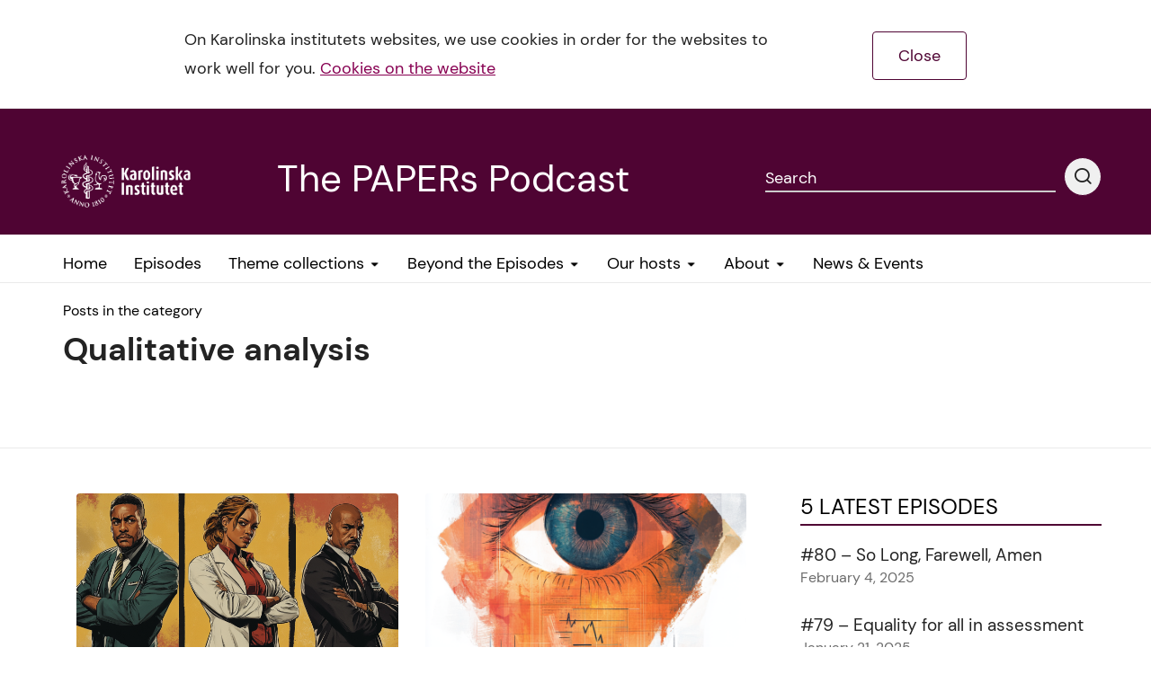

--- FILE ---
content_type: text/html; charset=UTF-8
request_url: https://paperspodcast.ki.se/category/method/qualitative-analysis/
body_size: 15678
content:

<!DOCTYPE html><!--[if IE 7]><html class="no-js megadrop-uninitiated lt-ie9 lt-ie8" lang="en-US"><![endif]-->
<!--[if IE 8]><html class="no-js megadrop-uninitiated lt-ie9" lang="en-US"><![endif]-->
<!--[if IE 9]><html class="no-js megadrop-uninitiated ie9" lang="en-US"><![endif]-->
<!--[if gt IE 9]><!--><html class="no-js megadrop-uninitiated" lang="en-US"><!--<![endif]-->
	<head>
		<meta charset="utf-8">
		<meta http-equiv="X-UA-Compatible" content="IE=edge">
		<meta name="viewport" content="width=device-width, initial-scale=1">		
		<link rel="manifest" href="https://paperspodcast.ki.se/wp-content/themes/ki-theme-2020/assets/manifest.json">
		<!-- <link href="https://fonts.googleapis.com/css?family=Crimson+Text:400,700&display=swap" rel="stylesheet">
		<link href="https://fonts.googleapis.com/css?family=Lato:400,700,900&display=swap" rel="stylesheet"> -->
				<meta name='robots' content='index, follow, max-image-preview:large, max-snippet:-1, max-video-preview:-1' />
	<style>img:is([sizes="auto" i], [sizes^="auto," i]) { contain-intrinsic-size: 3000px 1500px }</style>
	
<!-- Google Tag Manager for WordPress by gtm4wp.com -->
<script data-cfasync="false" data-pagespeed-no-defer>
	var gtm4wp_datalayer_name = "dataLayer";
	var dataLayer = dataLayer || [];
</script>
<!-- End Google Tag Manager for WordPress by gtm4wp.com -->
	<!-- This site is optimized with the Yoast SEO plugin v24.4 - https://yoast.com/wordpress/plugins/seo/ -->
	<title>Qualitative analysis Archives - The PAPERs Podcast</title>
	<link rel="canonical" href="http://paperspodcast.ki.se/category/method/qualitative-analysis/" />
	<link rel="next" href="http://paperspodcast.ki.se/category/method/qualitative-analysis/page/2/" />
	<meta property="og:locale" content="en_US" />
	<meta property="og:type" content="article" />
	<meta property="og:title" content="Qualitative analysis Archives - The PAPERs Podcast" />
	<meta property="og:url" content="http://paperspodcast.ki.se/category/method/qualitative-analysis/" />
	<meta property="og:site_name" content="The PAPERs Podcast" />
	<meta name="twitter:card" content="summary_large_image" />
	<meta name="twitter:site" content="@PapersPodcast" />
	<script type="application/ld+json" class="yoast-schema-graph">{"@context":"https://schema.org","@graph":[{"@type":"CollectionPage","@id":"http://paperspodcast.ki.se/category/method/qualitative-analysis/","url":"http://paperspodcast.ki.se/category/method/qualitative-analysis/","name":"Qualitative analysis Archives - The PAPERs Podcast","isPartOf":{"@id":"https://paperspodcast.ki.se/#website"},"primaryImageOfPage":{"@id":"http://paperspodcast.ki.se/category/method/qualitative-analysis/#primaryimage"},"image":{"@id":"http://paperspodcast.ki.se/category/method/qualitative-analysis/#primaryimage"},"thumbnailUrl":"https://paperspodcast.ki.se/wp-content/uploads/sites/151/2024/10/IMG_0637.png","breadcrumb":{"@id":"http://paperspodcast.ki.se/category/method/qualitative-analysis/#breadcrumb"},"inLanguage":"en-US"},{"@type":"ImageObject","inLanguage":"en-US","@id":"http://paperspodcast.ki.se/category/method/qualitative-analysis/#primaryimage","url":"https://paperspodcast.ki.se/wp-content/uploads/sites/151/2024/10/IMG_0637.png","contentUrl":"https://paperspodcast.ki.se/wp-content/uploads/sites/151/2024/10/IMG_0637.png","width":1456,"height":816,"caption":"three individuals standing side by side, all with their arms crossed. They appear to be professionals—two of them are wearing what seems to be medical attire (scrubs and a white coat), while the person on the right is dressed more formally, possibly in business attire. The backdrop is a striking yellow and orange combination, giving a bold and dramatic tone to the scene."},{"@type":"BreadcrumbList","@id":"http://paperspodcast.ki.se/category/method/qualitative-analysis/#breadcrumb","itemListElement":[{"@type":"ListItem","position":1,"name":"Home","item":"https://paperspodcast.ki.se/"},{"@type":"ListItem","position":2,"name":"Method","item":"http://paperspodcast.ki.se/category/method/"},{"@type":"ListItem","position":3,"name":"Qualitative analysis"}]},{"@type":"WebSite","@id":"https://paperspodcast.ki.se/#website","url":"https://paperspodcast.ki.se/","name":"The PAPERs Podcast","description":"A podcast about health education pedagogy brought to you by Karolinska Institutet&#039;s Unit for Teaching &amp; Learning","publisher":{"@id":"https://paperspodcast.ki.se/#organization"},"potentialAction":[{"@type":"SearchAction","target":{"@type":"EntryPoint","urlTemplate":"https://paperspodcast.ki.se/?s={search_term_string}"},"query-input":{"@type":"PropertyValueSpecification","valueRequired":true,"valueName":"search_term_string"}}],"inLanguage":"en-US"},{"@type":"Organization","@id":"https://paperspodcast.ki.se/#organization","name":"Karolinska institutet","alternateName":"KI","url":"https://paperspodcast.ki.se/","logo":{"@type":"ImageObject","inLanguage":"en-US","@id":"https://paperspodcast.ki.se/#/schema/logo/image/","url":"http://paperspodcast.ki.se/wp-content/uploads/sites/151/2024/03/Snip-Karolinska-Institutet-ett-medicinskt-universitet-Google-Chrome.png","contentUrl":"http://paperspodcast.ki.se/wp-content/uploads/sites/151/2024/03/Snip-Karolinska-Institutet-ett-medicinskt-universitet-Google-Chrome.png","width":130,"height":72,"caption":"Karolinska institutet"},"image":{"@id":"https://paperspodcast.ki.se/#/schema/logo/image/"},"sameAs":["https://x.com/PapersPodcast"]}]}</script>
	<!-- / Yoast SEO plugin. -->


<link rel="alternate" type="application/rss+xml" title="The PAPERs Podcast &raquo; Feed" href="https://paperspodcast.ki.se/feed/" />
<link rel="alternate" type="application/rss+xml" title="The PAPERs Podcast &raquo; Comments Feed" href="https://paperspodcast.ki.se/comments/feed/" />
<link rel="alternate" type="application/rss+xml" title="The PAPERs Podcast &raquo; Qualitative analysis Category Feed" href="https://paperspodcast.ki.se/category/method/qualitative-analysis/feed/" />
<script type="text/javascript">
/* <![CDATA[ */
window._wpemojiSettings = {"baseUrl":"https:\/\/s.w.org\/images\/core\/emoji\/15.0.3\/72x72\/","ext":".png","svgUrl":"https:\/\/s.w.org\/images\/core\/emoji\/15.0.3\/svg\/","svgExt":".svg","source":{"concatemoji":"https:\/\/paperspodcast.ki.se\/wp-includes\/js\/wp-emoji-release.min.js?ver=6.7.1"}};
/*! This file is auto-generated */
!function(i,n){var o,s,e;function c(e){try{var t={supportTests:e,timestamp:(new Date).valueOf()};sessionStorage.setItem(o,JSON.stringify(t))}catch(e){}}function p(e,t,n){e.clearRect(0,0,e.canvas.width,e.canvas.height),e.fillText(t,0,0);var t=new Uint32Array(e.getImageData(0,0,e.canvas.width,e.canvas.height).data),r=(e.clearRect(0,0,e.canvas.width,e.canvas.height),e.fillText(n,0,0),new Uint32Array(e.getImageData(0,0,e.canvas.width,e.canvas.height).data));return t.every(function(e,t){return e===r[t]})}function u(e,t,n){switch(t){case"flag":return n(e,"\ud83c\udff3\ufe0f\u200d\u26a7\ufe0f","\ud83c\udff3\ufe0f\u200b\u26a7\ufe0f")?!1:!n(e,"\ud83c\uddfa\ud83c\uddf3","\ud83c\uddfa\u200b\ud83c\uddf3")&&!n(e,"\ud83c\udff4\udb40\udc67\udb40\udc62\udb40\udc65\udb40\udc6e\udb40\udc67\udb40\udc7f","\ud83c\udff4\u200b\udb40\udc67\u200b\udb40\udc62\u200b\udb40\udc65\u200b\udb40\udc6e\u200b\udb40\udc67\u200b\udb40\udc7f");case"emoji":return!n(e,"\ud83d\udc26\u200d\u2b1b","\ud83d\udc26\u200b\u2b1b")}return!1}function f(e,t,n){var r="undefined"!=typeof WorkerGlobalScope&&self instanceof WorkerGlobalScope?new OffscreenCanvas(300,150):i.createElement("canvas"),a=r.getContext("2d",{willReadFrequently:!0}),o=(a.textBaseline="top",a.font="600 32px Arial",{});return e.forEach(function(e){o[e]=t(a,e,n)}),o}function t(e){var t=i.createElement("script");t.src=e,t.defer=!0,i.head.appendChild(t)}"undefined"!=typeof Promise&&(o="wpEmojiSettingsSupports",s=["flag","emoji"],n.supports={everything:!0,everythingExceptFlag:!0},e=new Promise(function(e){i.addEventListener("DOMContentLoaded",e,{once:!0})}),new Promise(function(t){var n=function(){try{var e=JSON.parse(sessionStorage.getItem(o));if("object"==typeof e&&"number"==typeof e.timestamp&&(new Date).valueOf()<e.timestamp+604800&&"object"==typeof e.supportTests)return e.supportTests}catch(e){}return null}();if(!n){if("undefined"!=typeof Worker&&"undefined"!=typeof OffscreenCanvas&&"undefined"!=typeof URL&&URL.createObjectURL&&"undefined"!=typeof Blob)try{var e="postMessage("+f.toString()+"("+[JSON.stringify(s),u.toString(),p.toString()].join(",")+"));",r=new Blob([e],{type:"text/javascript"}),a=new Worker(URL.createObjectURL(r),{name:"wpTestEmojiSupports"});return void(a.onmessage=function(e){c(n=e.data),a.terminate(),t(n)})}catch(e){}c(n=f(s,u,p))}t(n)}).then(function(e){for(var t in e)n.supports[t]=e[t],n.supports.everything=n.supports.everything&&n.supports[t],"flag"!==t&&(n.supports.everythingExceptFlag=n.supports.everythingExceptFlag&&n.supports[t]);n.supports.everythingExceptFlag=n.supports.everythingExceptFlag&&!n.supports.flag,n.DOMReady=!1,n.readyCallback=function(){n.DOMReady=!0}}).then(function(){return e}).then(function(){var e;n.supports.everything||(n.readyCallback(),(e=n.source||{}).concatemoji?t(e.concatemoji):e.wpemoji&&e.twemoji&&(t(e.twemoji),t(e.wpemoji)))}))}((window,document),window._wpemojiSettings);
/* ]]> */
</script>
<style id='wp-emoji-styles-inline-css' type='text/css'>

	img.wp-smiley, img.emoji {
		display: inline !important;
		border: none !important;
		box-shadow: none !important;
		height: 1em !important;
		width: 1em !important;
		margin: 0 0.07em !important;
		vertical-align: -0.1em !important;
		background: none !important;
		padding: 0 !important;
	}
</style>
<link rel='stylesheet' id='wp-block-library-css' href='https://paperspodcast.ki.se/wp-includes/css/dist/block-library/style.min.css?ver=6.7.1' type='text/css' media='all' />
<style id='classic-theme-styles-inline-css' type='text/css'>
/*! This file is auto-generated */
.wp-block-button__link{color:#fff;background-color:#32373c;border-radius:9999px;box-shadow:none;text-decoration:none;padding:calc(.667em + 2px) calc(1.333em + 2px);font-size:1.125em}.wp-block-file__button{background:#32373c;color:#fff;text-decoration:none}
</style>
<style id='global-styles-inline-css' type='text/css'>
:root{--wp--preset--aspect-ratio--square: 1;--wp--preset--aspect-ratio--4-3: 4/3;--wp--preset--aspect-ratio--3-4: 3/4;--wp--preset--aspect-ratio--3-2: 3/2;--wp--preset--aspect-ratio--2-3: 2/3;--wp--preset--aspect-ratio--16-9: 16/9;--wp--preset--aspect-ratio--9-16: 9/16;--wp--preset--color--black: #000000;--wp--preset--color--cyan-bluish-gray: #abb8c3;--wp--preset--color--white: #ffffff;--wp--preset--color--pale-pink: #f78da7;--wp--preset--color--vivid-red: #cf2e2e;--wp--preset--color--luminous-vivid-orange: #ff6900;--wp--preset--color--luminous-vivid-amber: #fcb900;--wp--preset--color--light-green-cyan: #7bdcb5;--wp--preset--color--vivid-green-cyan: #00d084;--wp--preset--color--pale-cyan-blue: #8ed1fc;--wp--preset--color--vivid-cyan-blue: #0693e3;--wp--preset--color--vivid-purple: #9b51e0;--wp--preset--gradient--vivid-cyan-blue-to-vivid-purple: linear-gradient(135deg,rgba(6,147,227,1) 0%,rgb(155,81,224) 100%);--wp--preset--gradient--light-green-cyan-to-vivid-green-cyan: linear-gradient(135deg,rgb(122,220,180) 0%,rgb(0,208,130) 100%);--wp--preset--gradient--luminous-vivid-amber-to-luminous-vivid-orange: linear-gradient(135deg,rgba(252,185,0,1) 0%,rgba(255,105,0,1) 100%);--wp--preset--gradient--luminous-vivid-orange-to-vivid-red: linear-gradient(135deg,rgba(255,105,0,1) 0%,rgb(207,46,46) 100%);--wp--preset--gradient--very-light-gray-to-cyan-bluish-gray: linear-gradient(135deg,rgb(238,238,238) 0%,rgb(169,184,195) 100%);--wp--preset--gradient--cool-to-warm-spectrum: linear-gradient(135deg,rgb(74,234,220) 0%,rgb(151,120,209) 20%,rgb(207,42,186) 40%,rgb(238,44,130) 60%,rgb(251,105,98) 80%,rgb(254,248,76) 100%);--wp--preset--gradient--blush-light-purple: linear-gradient(135deg,rgb(255,206,236) 0%,rgb(152,150,240) 100%);--wp--preset--gradient--blush-bordeaux: linear-gradient(135deg,rgb(254,205,165) 0%,rgb(254,45,45) 50%,rgb(107,0,62) 100%);--wp--preset--gradient--luminous-dusk: linear-gradient(135deg,rgb(255,203,112) 0%,rgb(199,81,192) 50%,rgb(65,88,208) 100%);--wp--preset--gradient--pale-ocean: linear-gradient(135deg,rgb(255,245,203) 0%,rgb(182,227,212) 50%,rgb(51,167,181) 100%);--wp--preset--gradient--electric-grass: linear-gradient(135deg,rgb(202,248,128) 0%,rgb(113,206,126) 100%);--wp--preset--gradient--midnight: linear-gradient(135deg,rgb(2,3,129) 0%,rgb(40,116,252) 100%);--wp--preset--font-size--small: 13px;--wp--preset--font-size--medium: 20px;--wp--preset--font-size--large: 36px;--wp--preset--font-size--x-large: 42px;--wp--preset--spacing--20: 0.44rem;--wp--preset--spacing--30: 0.67rem;--wp--preset--spacing--40: 1rem;--wp--preset--spacing--50: 1.5rem;--wp--preset--spacing--60: 2.25rem;--wp--preset--spacing--70: 3.38rem;--wp--preset--spacing--80: 5.06rem;--wp--preset--shadow--natural: 6px 6px 9px rgba(0, 0, 0, 0.2);--wp--preset--shadow--deep: 12px 12px 50px rgba(0, 0, 0, 0.4);--wp--preset--shadow--sharp: 6px 6px 0px rgba(0, 0, 0, 0.2);--wp--preset--shadow--outlined: 6px 6px 0px -3px rgba(255, 255, 255, 1), 6px 6px rgba(0, 0, 0, 1);--wp--preset--shadow--crisp: 6px 6px 0px rgba(0, 0, 0, 1);}:where(.is-layout-flex){gap: 0.5em;}:where(.is-layout-grid){gap: 0.5em;}body .is-layout-flex{display: flex;}.is-layout-flex{flex-wrap: wrap;align-items: center;}.is-layout-flex > :is(*, div){margin: 0;}body .is-layout-grid{display: grid;}.is-layout-grid > :is(*, div){margin: 0;}:where(.wp-block-columns.is-layout-flex){gap: 2em;}:where(.wp-block-columns.is-layout-grid){gap: 2em;}:where(.wp-block-post-template.is-layout-flex){gap: 1.25em;}:where(.wp-block-post-template.is-layout-grid){gap: 1.25em;}.has-black-color{color: var(--wp--preset--color--black) !important;}.has-cyan-bluish-gray-color{color: var(--wp--preset--color--cyan-bluish-gray) !important;}.has-white-color{color: var(--wp--preset--color--white) !important;}.has-pale-pink-color{color: var(--wp--preset--color--pale-pink) !important;}.has-vivid-red-color{color: var(--wp--preset--color--vivid-red) !important;}.has-luminous-vivid-orange-color{color: var(--wp--preset--color--luminous-vivid-orange) !important;}.has-luminous-vivid-amber-color{color: var(--wp--preset--color--luminous-vivid-amber) !important;}.has-light-green-cyan-color{color: var(--wp--preset--color--light-green-cyan) !important;}.has-vivid-green-cyan-color{color: var(--wp--preset--color--vivid-green-cyan) !important;}.has-pale-cyan-blue-color{color: var(--wp--preset--color--pale-cyan-blue) !important;}.has-vivid-cyan-blue-color{color: var(--wp--preset--color--vivid-cyan-blue) !important;}.has-vivid-purple-color{color: var(--wp--preset--color--vivid-purple) !important;}.has-black-background-color{background-color: var(--wp--preset--color--black) !important;}.has-cyan-bluish-gray-background-color{background-color: var(--wp--preset--color--cyan-bluish-gray) !important;}.has-white-background-color{background-color: var(--wp--preset--color--white) !important;}.has-pale-pink-background-color{background-color: var(--wp--preset--color--pale-pink) !important;}.has-vivid-red-background-color{background-color: var(--wp--preset--color--vivid-red) !important;}.has-luminous-vivid-orange-background-color{background-color: var(--wp--preset--color--luminous-vivid-orange) !important;}.has-luminous-vivid-amber-background-color{background-color: var(--wp--preset--color--luminous-vivid-amber) !important;}.has-light-green-cyan-background-color{background-color: var(--wp--preset--color--light-green-cyan) !important;}.has-vivid-green-cyan-background-color{background-color: var(--wp--preset--color--vivid-green-cyan) !important;}.has-pale-cyan-blue-background-color{background-color: var(--wp--preset--color--pale-cyan-blue) !important;}.has-vivid-cyan-blue-background-color{background-color: var(--wp--preset--color--vivid-cyan-blue) !important;}.has-vivid-purple-background-color{background-color: var(--wp--preset--color--vivid-purple) !important;}.has-black-border-color{border-color: var(--wp--preset--color--black) !important;}.has-cyan-bluish-gray-border-color{border-color: var(--wp--preset--color--cyan-bluish-gray) !important;}.has-white-border-color{border-color: var(--wp--preset--color--white) !important;}.has-pale-pink-border-color{border-color: var(--wp--preset--color--pale-pink) !important;}.has-vivid-red-border-color{border-color: var(--wp--preset--color--vivid-red) !important;}.has-luminous-vivid-orange-border-color{border-color: var(--wp--preset--color--luminous-vivid-orange) !important;}.has-luminous-vivid-amber-border-color{border-color: var(--wp--preset--color--luminous-vivid-amber) !important;}.has-light-green-cyan-border-color{border-color: var(--wp--preset--color--light-green-cyan) !important;}.has-vivid-green-cyan-border-color{border-color: var(--wp--preset--color--vivid-green-cyan) !important;}.has-pale-cyan-blue-border-color{border-color: var(--wp--preset--color--pale-cyan-blue) !important;}.has-vivid-cyan-blue-border-color{border-color: var(--wp--preset--color--vivid-cyan-blue) !important;}.has-vivid-purple-border-color{border-color: var(--wp--preset--color--vivid-purple) !important;}.has-vivid-cyan-blue-to-vivid-purple-gradient-background{background: var(--wp--preset--gradient--vivid-cyan-blue-to-vivid-purple) !important;}.has-light-green-cyan-to-vivid-green-cyan-gradient-background{background: var(--wp--preset--gradient--light-green-cyan-to-vivid-green-cyan) !important;}.has-luminous-vivid-amber-to-luminous-vivid-orange-gradient-background{background: var(--wp--preset--gradient--luminous-vivid-amber-to-luminous-vivid-orange) !important;}.has-luminous-vivid-orange-to-vivid-red-gradient-background{background: var(--wp--preset--gradient--luminous-vivid-orange-to-vivid-red) !important;}.has-very-light-gray-to-cyan-bluish-gray-gradient-background{background: var(--wp--preset--gradient--very-light-gray-to-cyan-bluish-gray) !important;}.has-cool-to-warm-spectrum-gradient-background{background: var(--wp--preset--gradient--cool-to-warm-spectrum) !important;}.has-blush-light-purple-gradient-background{background: var(--wp--preset--gradient--blush-light-purple) !important;}.has-blush-bordeaux-gradient-background{background: var(--wp--preset--gradient--blush-bordeaux) !important;}.has-luminous-dusk-gradient-background{background: var(--wp--preset--gradient--luminous-dusk) !important;}.has-pale-ocean-gradient-background{background: var(--wp--preset--gradient--pale-ocean) !important;}.has-electric-grass-gradient-background{background: var(--wp--preset--gradient--electric-grass) !important;}.has-midnight-gradient-background{background: var(--wp--preset--gradient--midnight) !important;}.has-small-font-size{font-size: var(--wp--preset--font-size--small) !important;}.has-medium-font-size{font-size: var(--wp--preset--font-size--medium) !important;}.has-large-font-size{font-size: var(--wp--preset--font-size--large) !important;}.has-x-large-font-size{font-size: var(--wp--preset--font-size--x-large) !important;}
:where(.wp-block-post-template.is-layout-flex){gap: 1.25em;}:where(.wp-block-post-template.is-layout-grid){gap: 1.25em;}
:where(.wp-block-columns.is-layout-flex){gap: 2em;}:where(.wp-block-columns.is-layout-grid){gap: 2em;}
:root :where(.wp-block-pullquote){font-size: 1.5em;line-height: 1.6;}
</style>
<link rel='stylesheet' id='contact-form-7-bootstrap-style-css' href='https://paperspodcast.ki.se/wp-content/plugins/bootstrap-for-contact-form-7/assets/dist/css/style.min.css?ver=6.7.1' type='text/css' media='all' />
<link rel='stylesheet' id='wpa-css-css' href='https://paperspodcast.ki.se/wp-content/plugins/honeypot/includes/css/wpa.css?ver=2.2.06' type='text/css' media='all' />
<link rel='stylesheet' id='main-styles-css' href='https://paperspodcast.ki.se/wp-content/themes/ki-theme-2020/assets/build/css/themes/main-purple-red.css?ver=6.7.1' type='text/css' media='all' />
<link rel='stylesheet' id='custom-styles-css' href='https://paperspodcast.ki.se/wp-content/themes/ki-theme-2020/style.css?ver=6.7.1' type='text/css' media='all' />
<link rel='stylesheet' id='bootstrap-form-styles-css' href='https://paperspodcast.ki.se/wp-content/themes/ki-theme-2020/bootstrap-forms.css?ver=6.7.1' type='text/css' media='all' />
<style id='akismet-widget-style-inline-css' type='text/css'>

			.a-stats {
				--akismet-color-mid-green: #357b49;
				--akismet-color-white: #fff;
				--akismet-color-light-grey: #f6f7f7;

				max-width: 350px;
				width: auto;
			}

			.a-stats * {
				all: unset;
				box-sizing: border-box;
			}

			.a-stats strong {
				font-weight: 600;
			}

			.a-stats a.a-stats__link,
			.a-stats a.a-stats__link:visited,
			.a-stats a.a-stats__link:active {
				background: var(--akismet-color-mid-green);
				border: none;
				box-shadow: none;
				border-radius: 8px;
				color: var(--akismet-color-white);
				cursor: pointer;
				display: block;
				font-family: -apple-system, BlinkMacSystemFont, 'Segoe UI', 'Roboto', 'Oxygen-Sans', 'Ubuntu', 'Cantarell', 'Helvetica Neue', sans-serif;
				font-weight: 500;
				padding: 12px;
				text-align: center;
				text-decoration: none;
				transition: all 0.2s ease;
			}

			/* Extra specificity to deal with TwentyTwentyOne focus style */
			.widget .a-stats a.a-stats__link:focus {
				background: var(--akismet-color-mid-green);
				color: var(--akismet-color-white);
				text-decoration: none;
			}

			.a-stats a.a-stats__link:hover {
				filter: brightness(110%);
				box-shadow: 0 4px 12px rgba(0, 0, 0, 0.06), 0 0 2px rgba(0, 0, 0, 0.16);
			}

			.a-stats .count {
				color: var(--akismet-color-white);
				display: block;
				font-size: 1.5em;
				line-height: 1.4;
				padding: 0 13px;
				white-space: nowrap;
			}
		
</style>
<script type="text/javascript" src="https://paperspodcast.ki.se/wp-includes/js/jquery/jquery.min.js?ver=3.7.1" id="jquery-core-js"></script>
<script type="text/javascript" src="https://paperspodcast.ki.se/wp-includes/js/jquery/jquery-migrate.min.js?ver=3.4.1" id="jquery-migrate-js"></script>
<link rel="https://api.w.org/" href="https://paperspodcast.ki.se/wp-json/" /><link rel="alternate" title="JSON" type="application/json" href="https://paperspodcast.ki.se/wp-json/wp/v2/categories/78" /><link rel="EditURI" type="application/rsd+xml" title="RSD" href="https://paperspodcast.ki.se/xmlrpc.php?rsd" />
<meta name="generator" content="WordPress 6.7.1" />

<!-- Google Tag Manager for WordPress by gtm4wp.com -->
<!-- GTM Container placement set to off -->
<script data-cfasync="false" data-pagespeed-no-defer>
	var dataLayer_content = {"pagePostType":"post","pagePostType2":"category-post","pageCategory":["blog","graduate","identity","medicine","narrative-inquiry","professional-identity-formation","qualitative-analysis","resicency-training"]};
	dataLayer.push( dataLayer_content );
</script>
<script type="text/javascript">
	console.warn && console.warn("[GTM4WP] Google Tag Manager container code placement set to OFF !!!");
	console.warn && console.warn("[GTM4WP] Data layer codes are active but GTM container must be loaded using custom coding !!!");
</script>
<!-- End Google Tag Manager for WordPress by gtm4wp.com -->		<style type="text/css">
			div.wpcf7 .ajax-loader {
				background-image: url('https://paperspodcast.ki.se/wp-content/plugins/contact-form-7/images/ajax-loader.gif');
			}
		</style>
		<link rel="icon" href="https://paperspodcast.ki.se/wp-content/uploads/sites/151/2023/01/The-PAPERs-podcast-ikon-100x100.png" sizes="32x32" />
<link rel="icon" href="https://paperspodcast.ki.se/wp-content/uploads/sites/151/2023/01/The-PAPERs-podcast-ikon-300x300.png" sizes="192x192" />
<link rel="apple-touch-icon" href="https://paperspodcast.ki.se/wp-content/uploads/sites/151/2023/01/The-PAPERs-podcast-ikon-300x300.png" />
<meta name="msapplication-TileImage" content="https://paperspodcast.ki.se/wp-content/uploads/sites/151/2023/01/The-PAPERs-podcast-ikon-300x300.png" />
	</head>
	<body itemscope itemtype="http://schema.org/WebPage" class="archive category category-qualitative-analysis category-78 mobile-menu-right">
		<div id="page-container">
			
			<div class="blog-template-base">
	<div class="layout cookiebar cookiebar--hidden">
		<div class="layout--width-constrained cookiebar__body">
			<div class="text cookiebar__body__text">
				<p>On Karolinska institutets websites, we use cookies in order for the websites to work well for you. <a href="#">Cookies on the website</a></p>
			</div>
			<a href="#" class="cookiebar__body__accept cookiebar__accept" title="Accept cookies">Close</a>
		</div>
	</div>
</div>							<header class="page-header">
	<div class="layout--width-constrained">
		<a href="#main-content" accesskey="s" class="usability--visuallyhidden usability--focusable to-main-content">Jump to main content</a>
	</div>
	<div class="layout--width-constrained page-header__content">
		<div class="page-header__title media media--center">
			<div class="media__image">
							<a href="https://utbildning.ki.se/" class="page-header__logo" title="Go to the education page of Karolinska Institutet. This link opens a new window." target="blank" data-wpel-link="external" rel="external noopener noreferrer">
			<img src="https://paperspodcast.ki.se/wp-content/themes/ki-theme-2020/assets/img/ki_logo_simple_white.png" alt="Karolinska Institutet" class="page-header__logo__image" />
			<img src="https://paperspodcast.ki.se/wp-content/themes/ki-theme-2020/assets/img/ki_logo_simple_white.png" alt="Karolinska Institutet" aria-hidden="true" class="page-header__logo__image page-header__logo__image--small" />
			</a>

				
			</div>
			<div class="media__body">
				<h1 class="page-header__name">The PAPERs Podcast</h1>
			</div>
		</div>

		<div class="page-header__search-form">
			<form method="get" action="https://paperspodcast.ki.se" class="media">
	<div class="input media__body">
		<label class="input__label input__label--line" for="header-search-query-desktop">
			<span class="input__label-content">Search</span>
		</label>
		<input class="input__field" type="text" id="header-search-query-desktop" name="s" />
	</div>
	<button type="submit" class="media__image media__image--flipped btn btn--round btn--light">
		<span class="icon icon-search" aria-hidden="true"></span>
		<span class="usability--visuallyhidden">Performing search</span>
	</button>
</form>
		</div>

		 
	</div>
</header>
				<div class="nav-bar">
	<div class="layout--width-constrained">
		<div class="nav-bar__menu">
                <nav id="menu" class="nav-primary" data-type="mobileMenu" aria-label="Main menu">
        <ul class="nav-primary__menu">
                                                                    <li class="nav-primary__menu__item">
                        
                        <!--har länken polylang ge den även ett --hidden element så att den inte visas på datorskärmar men i mobilt läge-->
                                                <a href="https://paperspodcast.ki.se/" class="nav-primary__menu__item__link "><span class="nav-primary__menu__item__link__text">Home</span>
                                                </a>
                   
                        
                    </li>
                                                                                    <li class="nav-primary__menu__item">
                        
                        <!--har länken polylang ge den även ett --hidden element så att den inte visas på datorskärmar men i mobilt läge-->
                                                <a href="https://paperspodcast.ki.se/episodes/" class="nav-primary__menu__item__link "><span class="nav-primary__menu__item__link__text">Episodes</span>
                                                </a>
                   
                        
                    </li>
                                                                                    <li class="nav-primary__menu__item has-megadrop">
                        
                        <!--har länken polylang ge den även ett --hidden element så att den inte visas på datorskärmar men i mobilt läge-->
                                                <a href="https://paperspodcast.ki.se/beyond-the-episodes/methods-consult-resources/" class="nav-primary__menu__item__link "><span class="nav-primary__menu__item__link__text">Theme collections</span>
                         <img class="nav-primary__menu__item__link__caret" src="https://paperspodcast.ki.se/wp-content/themes/ki-theme-2020/assets/img/caret-down.png" alt="Dropdown-icon" />                        </a>
                   
                                                    <div class="megadrop">
                                <div class="megadrop__col megadrop__col--list">
                                    <ul class="megadrop__col__menu">
                                                                                    <li class="megadrop__col__menu__item">
                                                <a href="https://paperspodcast.ki.se/beyond-the-episodes/methods-consult-resources/artificial-intelligence-ai/" class="megadrop__col__menu__item__link" data-wpel-link="internal">Artificial Intelligence (AI)</a>
                                            </li>
                                                                                    <li class="megadrop__col__menu__item">
                                                <a href="https://paperspodcast.ki.se/beyond-the-episodes/methods-consult-resources/competency-based-education-cbe/" class="megadrop__col__menu__item__link" data-wpel-link="internal">Competency Based Education (CBE)</a>
                                            </li>
                                                                                    <li class="megadrop__col__menu__item">
                                                <a href="https://paperspodcast.ki.se/beyond-the-episodes/methods-consult-resources/methods-consult-resource/" class="megadrop__col__menu__item__link" data-wpel-link="internal">Methods Consult resource</a>
                                            </li>
                                                                                    <li class="megadrop__col__menu__item">
                                                <a href="https://paperspodcast.ki.se/beyond-the-episodes/methods-consult-resources/doctoral-students/" class="megadrop__col__menu__item__link" data-wpel-link="internal">Doctoral students</a>
                                            </li>
                                                                                    <li class="megadrop__col__menu__item">
                                                <a href="https://paperspodcast.ki.se/beyond-the-episodes/methods-consult-resources/assessment/" class="megadrop__col__menu__item__link" data-wpel-link="internal">Assessment and Evaluation</a>
                                            </li>
                                                                            </ul>
                                </div>
                                <div class="megadrop__padding"></div>
                            </div>
                        
                    </li>
                                                                                                                                                                                                                                <li class="nav-primary__menu__item has-megadrop">
                        
                        <!--har länken polylang ge den även ett --hidden element så att den inte visas på datorskärmar men i mobilt läge-->
                                                <a href="https://paperspodcast.ki.se/beyond-the-episodes/" class="nav-primary__menu__item__link "><span class="nav-primary__menu__item__link__text">Beyond the Episodes</span>
                         <img class="nav-primary__menu__item__link__caret" src="https://paperspodcast.ki.se/wp-content/themes/ki-theme-2020/assets/img/caret-down.png" alt="Dropdown-icon" />                        </a>
                   
                                                    <div class="megadrop">
                                <div class="megadrop__col megadrop__col--list">
                                    <ul class="megadrop__col__menu">
                                                                                    <li class="megadrop__col__menu__item">
                                                <a href="https://paperspodcast.ki.se/beyond-the-episodes/live-session/" class="megadrop__col__menu__item__link" data-wpel-link="internal">Live sessions</a>
                                            </li>
                                                                            </ul>
                                </div>
                                <div class="megadrop__padding"></div>
                            </div>
                        
                    </li>
                                                                                                                <li class="nav-primary__menu__item has-megadrop">
                        
                        <!--har länken polylang ge den även ett --hidden element så att den inte visas på datorskärmar men i mobilt läge-->
                                                <a href="https://paperspodcast.ki.se/our-hosts/" class="nav-primary__menu__item__link "><span class="nav-primary__menu__item__link__text">Our hosts</span>
                         <img class="nav-primary__menu__item__link__caret" src="https://paperspodcast.ki.se/wp-content/themes/ki-theme-2020/assets/img/caret-down.png" alt="Dropdown-icon" />                        </a>
                   
                                                    <div class="megadrop">
                                <div class="megadrop__col megadrop__col--list">
                                    <ul class="megadrop__col__menu">
                                                                                    <li class="megadrop__col__menu__item">
                                                <a href="https://paperspodcast.ki.se/meet-our-hosts-linda-snell-from-reluctant-podcaster-to-enthusiast/" class="megadrop__col__menu__item__link" data-wpel-link="internal">Linda Snell</a>
                                            </li>
                                                                                    <li class="megadrop__col__menu__item">
                                                <a href="https://paperspodcast.ki.se/lara-varpio-bridging-distances-building-community-podcasters-mission/" class="megadrop__col__menu__item__link" data-wpel-link="internal">Lara Varpio</a>
                                            </li>
                                                                                    <li class="megadrop__col__menu__item">
                                                <a href="https://paperspodcast.ki.se/jonathan-sherbino-from-closet-studio-to-center-stage-the-journey-of-a-passionate-podcaster/" class="megadrop__col__menu__item__link" data-wpel-link="internal">Jonathan Sherbino</a>
                                            </li>
                                                                            </ul>
                                </div>
                                <div class="megadrop__padding"></div>
                            </div>
                        
                    </li>
                                                                                                                                                                        <li class="nav-primary__menu__item has-megadrop">
                        
                        <!--har länken polylang ge den även ett --hidden element så att den inte visas på datorskärmar men i mobilt läge-->
                                                <a href="https://paperspodcast.ki.se/about-papers-podcast/" class="nav-primary__menu__item__link "><span class="nav-primary__menu__item__link__text">About</span>
                         <img class="nav-primary__menu__item__link__caret" src="https://paperspodcast.ki.se/wp-content/themes/ki-theme-2020/assets/img/caret-down.png" alt="Dropdown-icon" />                        </a>
                   
                                                    <div class="megadrop">
                                <div class="megadrop__col megadrop__col--list">
                                    <ul class="megadrop__col__menu">
                                                                                    <li class="megadrop__col__menu__item">
                                                <a href="https://paperspodcast.ki.se/meet-our-listeners/" class="megadrop__col__menu__item__link" data-wpel-link="internal">Meet our listeners</a>
                                            </li>
                                                                            </ul>
                                </div>
                                <div class="megadrop__padding"></div>
                            </div>
                        
                    </li>
                                                                                                                <li class="nav-primary__menu__item">
                        
                        <!--har länken polylang ge den även ett --hidden element så att den inte visas på datorskärmar men i mobilt läge-->
                                                <a href="https://paperspodcast.ki.se/news-events/" class="nav-primary__menu__item__link "><span class="nav-primary__menu__item__link__text">News &amp; Events</span>
                                                </a>
                   
                        
                    </li>
                                    </ul>
    </nav>
		</div>

		<a href="#search" aria-controls="search" data-type="toggle" aria-expanded="false" class="toggle-link nav-bar__search-link"><span class="icon icon-search" aria-hidden="true"></span><span class="usability--visuallyhidden">Show search field</span></a>

		<div class="nav-bar__mobile-menu">
			<a href="#" id="menu-button" aria-expanded="false" class="hamburger-icon"><span></span><p class="usability--visuallyhidden">Show menu</p></a>
		</div>
	</div>
	<div class="nav-bar__search-form toggle-content" id="search">
		<div class="layout--width-constrained">
			<form method="get" action="https://paperspodcast.ki.se" class="media">
	<div class="input media__body">
		<label class="input__label input__label--line" for="header-search-query-mobile">
			<span class="input__label-content">Search</span>
		</label>
		<input class="input__field" type="text" id="header-search-query-mobile" name="s" />
	</div>
	<button type="submit" class="media__image media__image--flipped btn btn--round btn--light">
		<span class="icon icon-search" aria-hidden="true"></span>
		<span class="usability--visuallyhidden">Performing search</span>
	</button>
</form>
		</div>
	</div>
</div>
			
			<div id="main-content" tabindex="-1" role="main">

				
  

<div class="border-header">
    <div class="layout--width-constrained">
        <div class="grid layout--padding-top">
            <div class="grid__width-100 grid__width-100--small grid__cell">
                <header>
                    <p class="border-header__subhead">Posts in the category</p>
                    <h1 class="border-header__head h2">Qualitative analysis</h1>
                </header>
            </div>
        </div>
    </div>
</div>

<div class="layout--width-constrained">
	<div class="grid">
		<div class="grid__width-66 grid__width-100--small grid__cell">
            <section class="category-listning">
            	<div class="article-list">
					    <div class="blog-template-base">
        <div class="grid">
                                                                        <article class="article article-list__item grid__width-50 grid__width-100--medium grid__width-100--small grid__cell post-3209 post type-post status-publish format-standard has-post-thumbnail hentry category-blog category-graduate category-identity category-medicine category-narrative-inquiry category-professional-identity-formation category-qualitative-analysis category-resicency-training tag-jason-frank tag-narrative-inquiry">
    

    <div class="article__text article__text--no-margin text">
        <a href="https://paperspodcast.ki.se/2024/10/22/70-live-fast-and-die-hard-finding-heroic-career-paths-in-training-stories/" class="article__link article__link-cover" data-wpel-link="internal">
        
                            <img
                class="article__image article__image--student-list"
                sizes="(max-width: 1023px) 100vw,
                    (min-width: 1024px) and (max-width: 1180px) 66vw,
                    800px"
                srcset="https://paperspodcast.ki.se/wp-content/uploads/sites/151/2024/10/IMG_0637-400x224.png 400w,
                    https://paperspodcast.ki.se/wp-content/uploads/sites/151/2024/10/IMG_0637-800x448.png 800w,
                    https://paperspodcast.ki.se/wp-content/uploads/sites/151/2024/10/IMG_0637.png 1600w"
                src="https://paperspodcast.ki.se/wp-content/uploads/sites/151/2024/10/IMG_0637-800x448.png"
                alt="three individuals standing side by side, all with their arms crossed. They appear to be professionals—two of them are wearing what seems to be medical attire (scrubs and a white coat), while the person on the right is dressed more formally, possibly in business attire. The backdrop is a striking yellow and orange combination, giving a bold and dramatic tone to the scene." />
                

            <div class="article__link-content-cover">
                                    <h3 class="article__header article__header--smaller">#70 – Live Fast and Die-Hard: Finding Heroic Career Paths in Training Stories </h3>
                                
                <p>Episode host: Jason R. Frank. This week, Jason’s paper dives into how health professionals find their career paths. Learn about die-hards, negotiators, migrants, and how Jon almost joined the clergy. [&hellip;]</p>
            </div>
        </a>

                    <p class="article__author">Posted by <a href="https://paperspodcast.ki.se/author/paperspodcast/" class="article__author__link" data-wpel-link="internal">paperspodcast</a></p>
        
                            <ul class="article__tags article__tags--without-border">
                                    <li class="article__tags__tag"><a href="https://paperspodcast.ki.se/category/blog/" class="article__tags__link" data-wpel-link="internal">Blog</a></li>
                                    <li class="article__tags__tag"><a href="https://paperspodcast.ki.se/category/lever-of-learner/graduate/" class="article__tags__link" data-wpel-link="internal">Graduate</a></li>
                                    <li class="article__tags__tag"><a href="https://paperspodcast.ki.se/category/education-topic/identity/" class="article__tags__link" data-wpel-link="internal">Identity</a></li>
                                    <li class="article__tags__tag"><a href="https://paperspodcast.ki.se/category/clinical-discipline/medicine/" class="article__tags__link" data-wpel-link="internal">Medicine</a></li>
                                    <li class="article__tags__tag"><a href="https://paperspodcast.ki.se/category/method/narrative-inquiry/" class="article__tags__link" data-wpel-link="internal">Narrative inquiry</a></li>
                                    <li class="article__tags__tag"><a href="https://paperspodcast.ki.se/category/education-topic/professional-identity-formation/" class="article__tags__link" data-wpel-link="internal">Professional Identity Formation</a></li>
                                    <li class="article__tags__tag"><a href="https://paperspodcast.ki.se/category/method/qualitative-analysis/" class="article__tags__link" data-wpel-link="internal">Qualitative analysis</a></li>
                                    <li class="article__tags__tag"><a href="https://paperspodcast.ki.se/category/lever-of-learner/resicency-training/" class="article__tags__link" data-wpel-link="internal">Resicency training</a></li>
                            </ul>
        
    </div>
    <div class="article__control">
		<time datetime="2024-10-22 00:00:00" class="article__date">
		    <span class="icon icon-clock" aria-hidden="true"></span>
             October 22, 2024        </time>
        
        <div class="comments__header">

<span class="icon icon-message-circle" aria-hidden="true"></span>

<p><span class="comments__header__count">0</span><span class="comments__header__text"> comments</span></p>

</div>	</div>
</article>
                                                                                <article class="article article-list__item grid__width-50 grid__width-100--medium grid__width-100--small grid__cell post-2801 post type-post status-publish format-standard has-post-thumbnail hentry category-in-practice category-learning category-learning-environment category-medicine category-qualitative-analysis category-thematic-analysis tag-growth-mindset tag-information-power tag-lindasnell tag-reflection tag-reflective-practice">
    

    <div class="article__text article__text--no-margin text">
        <a href="https://paperspodcast.ki.se/2024/09/17/do-we-learn-from-mistakes/" class="article__link article__link-cover" data-wpel-link="internal">
        
                            <img
                class="article__image article__image--student-list"
                sizes="(max-width: 1023px) 100vw,
                    (min-width: 1024px) and (max-width: 1180px) 66vw,
                    800px"
                srcset="https://paperspodcast.ki.se/wp-content/uploads/sites/151/2024/09/Papers-ep-65-1-400x354.png 400w,
                    https://paperspodcast.ki.se/wp-content/uploads/sites/151/2024/09/Papers-ep-65-1-800x709.png 800w,
                    https://paperspodcast.ki.se/wp-content/uploads/sites/151/2024/09/Papers-ep-65-1.png 1600w"
                src="https://paperspodcast.ki.se/wp-content/uploads/sites/151/2024/09/Papers-ep-65-1-800x709.png"
                alt="An abstract representation of a medical evaluation, with a large human eye at the center, sorriunded by visual elements like floating scales or transparent medical charts. Faint, glowing lines connect the eye to a group of diverse clinical supervisors and students." />
                

            <div class="article__link-content-cover">
                                    <h3 class="article__header article__header--smaller">#65 &#8211; Do we learn from mistakes? How? </h3>
                                
                <p>Episode host: Linda Snell. The growth mindset, which involves learning from mistakes, is a crucial part of professional development for both trainees and seasoned practitioners. This episode explores how experienced [&hellip;]</p>
            </div>
        </a>

                    <p class="article__author">Posted by <a href="https://paperspodcast.ki.se/author/paperspodcast/" class="article__author__link" data-wpel-link="internal">paperspodcast</a></p>
        
                            <ul class="article__tags article__tags--without-border">
                                    <li class="article__tags__tag"><a href="https://paperspodcast.ki.se/category/lever-of-learner/in-practice/" class="article__tags__link" data-wpel-link="internal">In practice</a></li>
                                    <li class="article__tags__tag"><a href="https://paperspodcast.ki.se/category/education-topic/learning/" class="article__tags__link" data-wpel-link="internal">Learning</a></li>
                                    <li class="article__tags__tag"><a href="https://paperspodcast.ki.se/category/education-topic/learning-environment/" class="article__tags__link" data-wpel-link="internal">Learning environment</a></li>
                                    <li class="article__tags__tag"><a href="https://paperspodcast.ki.se/category/clinical-discipline/medicine/" class="article__tags__link" data-wpel-link="internal">Medicine</a></li>
                                    <li class="article__tags__tag"><a href="https://paperspodcast.ki.se/category/method/qualitative-analysis/" class="article__tags__link" data-wpel-link="internal">Qualitative analysis</a></li>
                                    <li class="article__tags__tag"><a href="https://paperspodcast.ki.se/category/method/thematic-analysis/" class="article__tags__link" data-wpel-link="internal">Thematic analysis</a></li>
                            </ul>
        
    </div>
    <div class="article__control">
		<time datetime="2024-09-17 00:00:00" class="article__date">
		    <span class="icon icon-clock" aria-hidden="true"></span>
             September 17, 2024        </time>
        
        <div class="comments__header">

<span class="icon icon-message-circle" aria-hidden="true"></span>

<p><span class="comments__header__count">0</span><span class="comments__header__text"> comments</span></p>

</div>	</div>
</article>
                                                                                <article class="article article-list__item grid__width-50 grid__width-100--medium grid__width-100--small grid__cell post-2627 post type-post status-publish format-standard hentry category-blog category-cognition category-learning category-medicine category-qualitative-analysis category-undergraduate tag-jason-frank">
    

    <div class="article__text article__text--no-margin text">
        <a href="https://paperspodcast.ki.se/2024/09/10/64-learners-got-talent/" class="article__link article__link-cover article__link-cover--small" data-wpel-link="internal">
        
                

            <div class="article__link-content-cover">
                                    <h3 class="article__header article__header--smaller">#64 &#8211; Learners Got Talent?</h3>
                                
                <p>Episode host: Jason Frank. Can innate talent be distinguished from hard-earned skills? Over recent decades, much has been written about the learner in difficulty, but what about the exceptional learner? [&hellip;]</p>
            </div>
        </a>

                    <p class="article__author">Posted by <a href="https://paperspodcast.ki.se/author/paperspodcast/" class="article__author__link" data-wpel-link="internal">paperspodcast</a></p>
        
                            <ul class="article__tags article__tags--without-border">
                                    <li class="article__tags__tag"><a href="https://paperspodcast.ki.se/category/blog/" class="article__tags__link" data-wpel-link="internal">Blog</a></li>
                                    <li class="article__tags__tag"><a href="https://paperspodcast.ki.se/category/education-topic/cognition/" class="article__tags__link" data-wpel-link="internal">Cognition</a></li>
                                    <li class="article__tags__tag"><a href="https://paperspodcast.ki.se/category/education-topic/learning/" class="article__tags__link" data-wpel-link="internal">Learning</a></li>
                                    <li class="article__tags__tag"><a href="https://paperspodcast.ki.se/category/clinical-discipline/medicine/" class="article__tags__link" data-wpel-link="internal">Medicine</a></li>
                                    <li class="article__tags__tag"><a href="https://paperspodcast.ki.se/category/method/qualitative-analysis/" class="article__tags__link" data-wpel-link="internal">Qualitative analysis</a></li>
                                    <li class="article__tags__tag"><a href="https://paperspodcast.ki.se/category/lever-of-learner/undergraduate/" class="article__tags__link" data-wpel-link="internal">Undergraduate</a></li>
                            </ul>
        
    </div>
    <div class="article__control">
		<time datetime="2024-09-10 00:00:00" class="article__date">
		    <span class="icon icon-clock" aria-hidden="true"></span>
             September 10, 2024        </time>
        
        <div class="comments__header">

<span class="icon icon-message-circle" aria-hidden="true"></span>

<p><span class="comments__header__count">0</span><span class="comments__header__text"> comments</span></p>

</div>	</div>
</article>
                                                                                <article class="article article-list__item grid__width-50 grid__width-100--medium grid__width-100--small grid__cell post-2055 post type-post status-publish format-standard has-post-thumbnail hentry category-academic-career category-doctoral-education category-qualitative-analysis category-scholarship category-thematic-analysis tag-academic-work tag-academic-writing tag-health-professions-edcuation-research tag-lara-varpio tag-preprints tag-publishing">
    

    <div class="article__text article__text--no-margin text">
        <a href="https://paperspodcast.ki.se/2024/07/02/journal-submission-decisions-medical-education/" class="article__link article__link-cover" data-wpel-link="internal">
        
                            <img
                class="article__image article__image--student-list"
                sizes="(max-width: 1023px) 100vw,
                    (min-width: 1024px) and (max-width: 1180px) 66vw,
                    800px"
                srcset="https://paperspodcast.ki.se/wp-content/uploads/sites/151/2024/07/ASME-2024-health-professions-scholarship-research-2-400x209.png 400w,
                    https://paperspodcast.ki.se/wp-content/uploads/sites/151/2024/07/ASME-2024-health-professions-scholarship-research-2-800x417.png 800w,
                    https://paperspodcast.ki.se/wp-content/uploads/sites/151/2024/07/ASME-2024-health-professions-scholarship-research-2-1600x834.png 1600w"
                src="https://paperspodcast.ki.se/wp-content/uploads/sites/151/2024/07/ASME-2024-health-professions-scholarship-research-2-800x417.png"
                alt="Screenshot of the reference for the article “The best home for this paper”: A qualitative study of how authors select where to submit manuscripts" and the text "This article is a preprint and has not been certified by peer review" with highlighed text "What does this mean?"" />
                

            <div class="article__link-content-cover">
                                    <h3 class="article__header article__header--smaller">#59 &#8211; There’s a place for us, somewhere</h3>
                                
                <p>Episode host: Lara Varpio In this episode, Lara leads a discussion about how authors decide between journals when they are making submissions. With conversation about preprints, factors shaping decisions, and [&hellip;]</p>
            </div>
        </a>

                    <p class="article__author">Posted by <a href="https://paperspodcast.ki.se/author/paperspodcast/" class="article__author__link" data-wpel-link="internal">paperspodcast</a></p>
        
                            <ul class="article__tags article__tags--without-border">
                                    <li class="article__tags__tag"><a href="https://paperspodcast.ki.se/category/academic-career/" class="article__tags__link" data-wpel-link="internal">Academic Career</a></li>
                                    <li class="article__tags__tag"><a href="https://paperspodcast.ki.se/category/lever-of-learner/doctoral-education/" class="article__tags__link" data-wpel-link="internal">Doctoral Education</a></li>
                                    <li class="article__tags__tag"><a href="https://paperspodcast.ki.se/category/method/qualitative-analysis/" class="article__tags__link" data-wpel-link="internal">Qualitative analysis</a></li>
                                    <li class="article__tags__tag"><a href="https://paperspodcast.ki.se/category/education-topic/scholarship/" class="article__tags__link" data-wpel-link="internal">Scholarship</a></li>
                                    <li class="article__tags__tag"><a href="https://paperspodcast.ki.se/category/method/thematic-analysis/" class="article__tags__link" data-wpel-link="internal">Thematic analysis</a></li>
                            </ul>
        
    </div>
    <div class="article__control">
		<time datetime="2024-07-02 00:00:00" class="article__date">
		    <span class="icon icon-clock" aria-hidden="true"></span>
             July 2, 2024        </time>
        
        <div class="comments__header">

<span class="icon icon-message-circle" aria-hidden="true"></span>

<p><span class="comments__header__count">0</span><span class="comments__header__text"> comments</span></p>

</div>	</div>
</article>
                                                                                <article class="article article-list__item grid__width-50 grid__width-100--medium grid__width-100--small grid__cell post-1792 post type-post status-publish format-standard hentry category-academic-career category-blog category-health-professions-education category-identity category-medicine category-professional-identity-formation category-qualitative-analysis category-undergraduate tag-lara-varpio">
    

    <div class="article__text article__text--no-margin text">
        <a href="https://paperspodcast.ki.se/2024/06/18/55-who-are-you/" class="article__link article__link-cover article__link-cover--small" data-wpel-link="internal">
        
                

            <div class="article__link-content-cover">
                                    <h3 class="article__header article__header--smaller">#57 &#8211; Who are you? </h3>
                                
                <p>Episode host: Lara Varpio In this episode, we talk about curriculum renewal from a different angle: What happens to the educator’s identity when major reform is undertaken? What happens to [&hellip;]</p>
            </div>
        </a>

                    <p class="article__author">Posted by <a href="https://paperspodcast.ki.se/author/paperspodcast/" class="article__author__link" data-wpel-link="internal">paperspodcast</a></p>
        
                            <ul class="article__tags article__tags--without-border">
                                    <li class="article__tags__tag"><a href="https://paperspodcast.ki.se/category/academic-career/" class="article__tags__link" data-wpel-link="internal">Academic Career</a></li>
                                    <li class="article__tags__tag"><a href="https://paperspodcast.ki.se/category/blog/" class="article__tags__link" data-wpel-link="internal">Blog</a></li>
                                    <li class="article__tags__tag"><a href="https://paperspodcast.ki.se/category/clinical-discipline/health-professions-education/" class="article__tags__link" data-wpel-link="internal">Health Professions Education</a></li>
                                    <li class="article__tags__tag"><a href="https://paperspodcast.ki.se/category/education-topic/identity/" class="article__tags__link" data-wpel-link="internal">Identity</a></li>
                                    <li class="article__tags__tag"><a href="https://paperspodcast.ki.se/category/clinical-discipline/medicine/" class="article__tags__link" data-wpel-link="internal">Medicine</a></li>
                                    <li class="article__tags__tag"><a href="https://paperspodcast.ki.se/category/education-topic/professional-identity-formation/" class="article__tags__link" data-wpel-link="internal">Professional Identity Formation</a></li>
                                    <li class="article__tags__tag"><a href="https://paperspodcast.ki.se/category/method/qualitative-analysis/" class="article__tags__link" data-wpel-link="internal">Qualitative analysis</a></li>
                                    <li class="article__tags__tag"><a href="https://paperspodcast.ki.se/category/lever-of-learner/undergraduate/" class="article__tags__link" data-wpel-link="internal">Undergraduate</a></li>
                            </ul>
        
    </div>
    <div class="article__control">
		<time datetime="2024-06-18 00:00:00" class="article__date">
		    <span class="icon icon-clock" aria-hidden="true"></span>
             June 18, 2024        </time>
        
        <div class="comments__header">

<span class="icon icon-message-circle" aria-hidden="true"></span>

<p><span class="comments__header__count">0</span><span class="comments__header__text"> comments</span></p>

</div>	</div>
</article>
                                                                                <article class="article article-list__item grid__width-50 grid__width-100--medium grid__width-100--small grid__cell post-1755 post type-post status-publish format-standard hentry category-blog category-graduate category-health-professions-education category-identity category-in-practice category-postgraduate category-professional-identity-formation category-professionalism category-qualitative-analysis category-thematic-analysis tag-constructivist-grounded-theory tag-healthcare-training tag-jason-frank tag-medical-education tag-mentorship tag-professional-identity-formation tag-residency tag-role-model tag-role-models tag-surgical-residency">
    

    <div class="article__text article__text--no-margin text">
        <a href="https://paperspodcast.ki.se/2024/06/04/55-the-toll-of-the-trolls/" class="article__link article__link-cover article__link-cover--small" data-wpel-link="internal">
        
                

            <div class="article__link-content-cover">
                                    <h3 class="article__header article__header--smaller">#55 &#8211; The Toll of the Trolls</h3>
                                
                <p>Episode host: Jason R. Frank Join the PAPERs Podcast team as they dissect a study on professional identity formation (PIF) in surgical residency. Discover how specific &#8220;role model moments&#8221; shape [&hellip;]</p>
            </div>
        </a>

                    <p class="article__author">Posted by <a href="https://paperspodcast.ki.se/author/paperspodcast/" class="article__author__link" data-wpel-link="internal">paperspodcast</a></p>
        
                            <ul class="article__tags article__tags--without-border">
                                    <li class="article__tags__tag"><a href="https://paperspodcast.ki.se/category/blog/" class="article__tags__link" data-wpel-link="internal">Blog</a></li>
                                    <li class="article__tags__tag"><a href="https://paperspodcast.ki.se/category/lever-of-learner/graduate/" class="article__tags__link" data-wpel-link="internal">Graduate</a></li>
                                    <li class="article__tags__tag"><a href="https://paperspodcast.ki.se/category/clinical-discipline/health-professions-education/" class="article__tags__link" data-wpel-link="internal">Health Professions Education</a></li>
                                    <li class="article__tags__tag"><a href="https://paperspodcast.ki.se/category/education-topic/identity/" class="article__tags__link" data-wpel-link="internal">Identity</a></li>
                                    <li class="article__tags__tag"><a href="https://paperspodcast.ki.se/category/lever-of-learner/in-practice/" class="article__tags__link" data-wpel-link="internal">In practice</a></li>
                                    <li class="article__tags__tag"><a href="https://paperspodcast.ki.se/category/lever-of-learner/postgraduate/" class="article__tags__link" data-wpel-link="internal">Postgraduate</a></li>
                                    <li class="article__tags__tag"><a href="https://paperspodcast.ki.se/category/education-topic/professional-identity-formation/" class="article__tags__link" data-wpel-link="internal">Professional Identity Formation</a></li>
                                    <li class="article__tags__tag"><a href="https://paperspodcast.ki.se/category/education-topic/professionalism/" class="article__tags__link" data-wpel-link="internal">Professionalism</a></li>
                                    <li class="article__tags__tag"><a href="https://paperspodcast.ki.se/category/method/qualitative-analysis/" class="article__tags__link" data-wpel-link="internal">Qualitative analysis</a></li>
                                    <li class="article__tags__tag"><a href="https://paperspodcast.ki.se/category/method/thematic-analysis/" class="article__tags__link" data-wpel-link="internal">Thematic analysis</a></li>
                            </ul>
        
    </div>
    <div class="article__control">
		<time datetime="2024-06-04 00:00:00" class="article__date">
		    <span class="icon icon-clock" aria-hidden="true"></span>
             June 4, 2024        </time>
        
        <div class="comments__header">

<span class="icon icon-message-circle" aria-hidden="true"></span>

<p><span class="comments__header__count">0</span><span class="comments__header__text"> comments</span></p>

</div>	</div>
</article>
                                                                                <article class="article article-list__item grid__width-50 grid__width-100--medium grid__width-100--small grid__cell post-1709 post type-post status-publish format-standard hentry category-blog category-qualitative-analysis category-teaching category-thematic-analysis tag-lindasnell tag-wellbeing">
    

    <div class="article__text article__text--no-margin text">
        <a href="https://paperspodcast.ki.se/2024/05/14/52-are-you-happy-yet/" class="article__link article__link-cover article__link-cover--small" data-wpel-link="internal">
        
                

            <div class="article__link-content-cover">
                                    <h3 class="article__header article__header--smaller">#52 &#8211; Are You Happy Yet?</h3>
                                
                <p>Episode host: Linda Snell. Join us as we explore the flip side of the coin, shedding light on what truly brings us happiness and fulfillment at work. Discover insights from [&hellip;]</p>
            </div>
        </a>

                    <p class="article__author">Posted by <a href="https://paperspodcast.ki.se/author/paperspodcast/" class="article__author__link" data-wpel-link="internal">paperspodcast</a></p>
        
                            <ul class="article__tags article__tags--without-border">
                                    <li class="article__tags__tag"><a href="https://paperspodcast.ki.se/category/blog/" class="article__tags__link" data-wpel-link="internal">Blog</a></li>
                                    <li class="article__tags__tag"><a href="https://paperspodcast.ki.se/category/method/qualitative-analysis/" class="article__tags__link" data-wpel-link="internal">Qualitative analysis</a></li>
                                    <li class="article__tags__tag"><a href="https://paperspodcast.ki.se/category/education-topic/teaching/" class="article__tags__link" data-wpel-link="internal">Teaching</a></li>
                                    <li class="article__tags__tag"><a href="https://paperspodcast.ki.se/category/method/thematic-analysis/" class="article__tags__link" data-wpel-link="internal">Thematic analysis</a></li>
                            </ul>
        
    </div>
    <div class="article__control">
		<time datetime="2024-05-14 00:00:00" class="article__date">
		    <span class="icon icon-clock" aria-hidden="true"></span>
             May 14, 2024        </time>
        
        <div class="comments__header">

<span class="icon icon-message-circle" aria-hidden="true"></span>

<p><span class="comments__header__count">0</span><span class="comments__header__text"> comments</span></p>

</div>	</div>
</article>
                                                                                <article class="article article-list__item grid__width-50 grid__width-100--medium grid__width-100--small grid__cell post-1621 post type-post status-publish format-standard hentry category-blog category-clinical-discipline category-medicine category-post-positive category-qualitative-analysis category-thematic-analysis category-theoretical-framework tag-career-advancement tag-conceptual-framework tag-diversity tag-inclusivity tag-lara-varpio tag-medical-education tag-training-pathways">
    

    <div class="article__text article__text--no-margin text">
        <a href="https://paperspodcast.ki.se/2024/04/16/48-when-they-dont-bend-you-break/" class="article__link article__link-cover article__link-cover--small" data-wpel-link="internal">
        
                

            <div class="article__link-content-cover">
                                    <h3 class="article__header article__header--smaller">#48 &#8211; When they don&#8217;t bend, you break</h3>
                                
                <p>This episode delves into the challenges faced by healthcare professionals within the UK&#8217;s National Health Service (NHS), focusing on the inflexibility of training pathways. The paper uncovers themes of rigid career advancement, limited work-life balance, and systemic barriers hindering diversity. By offering real-world perspectives, it sheds light on the urgent need for reform in medical education to foster inclusivity and adaptability. You will not only gain a deeper understanding of the complexities within the healthcare system and be inspired to advocate for change but also gotten a thorugh recap on Conceptual and Theoretical Framework</p>
            </div>
        </a>

                    <p class="article__author">Posted by <a href="https://paperspodcast.ki.se/author/paperspodcast/" class="article__author__link" data-wpel-link="internal">paperspodcast</a></p>
        
                            <ul class="article__tags article__tags--without-border">
                                    <li class="article__tags__tag"><a href="https://paperspodcast.ki.se/category/blog/" class="article__tags__link" data-wpel-link="internal">Blog</a></li>
                                    <li class="article__tags__tag"><a href="https://paperspodcast.ki.se/category/clinical-discipline/" class="article__tags__link" data-wpel-link="internal">Clinical Discipline</a></li>
                                    <li class="article__tags__tag"><a href="https://paperspodcast.ki.se/category/clinical-discipline/medicine/" class="article__tags__link" data-wpel-link="internal">Medicine</a></li>
                                    <li class="article__tags__tag"><a href="https://paperspodcast.ki.se/category/method/post-positive/" class="article__tags__link" data-wpel-link="internal">Post-positive</a></li>
                                    <li class="article__tags__tag"><a href="https://paperspodcast.ki.se/category/method/qualitative-analysis/" class="article__tags__link" data-wpel-link="internal">Qualitative analysis</a></li>
                                    <li class="article__tags__tag"><a href="https://paperspodcast.ki.se/category/method/thematic-analysis/" class="article__tags__link" data-wpel-link="internal">Thematic analysis</a></li>
                                    <li class="article__tags__tag"><a href="https://paperspodcast.ki.se/category/theoretical-framework/" class="article__tags__link" data-wpel-link="internal">Theoretical framework</a></li>
                            </ul>
        
    </div>
    <div class="article__control">
		<time datetime="2024-04-16 00:00:00" class="article__date">
		    <span class="icon icon-clock" aria-hidden="true"></span>
             April 16, 2024        </time>
        
        <div class="comments__header">

<span class="icon icon-message-circle" aria-hidden="true"></span>

<p><span class="comments__header__count">1</span><span class="comments__header__text"> comments</span></p>

</div>	</div>
</article>
                                                                                <article class="article article-list__item grid__width-50 grid__width-100--medium grid__width-100--small grid__cell post-1481 post type-post status-publish format-standard hentry category-faculty-development category-health-professions-education category-identity category-in-practice category-medicine category-professional-identity-formation category-qualitative-analysis category-teaching tag-lindasnell">
    

    <div class="article__text article__text--no-margin text">
        <a href="https://paperspodcast.ki.se/2024/03/26/45-shaping-fac-dev-expertise-8-steps-at-a-time/" class="article__link article__link-cover article__link-cover--small" data-wpel-link="internal">
        
                

            <div class="article__link-content-cover">
                                    <h3 class="article__header article__header--smaller">#45 &#8211; Shaping Fac Dev Expertise, 8 steps at a time</h3>
                                
                <p>We have a personal identity. And a professional identity, or perhaps a few. And possibly a teacher identity. So, can we also have an identity as a faculty developer? And do we need one? How does it evolve… and how can we foster its development? </p>
            </div>
        </a>

                    <p class="article__author">Posted by <a href="https://paperspodcast.ki.se/author/paperspodcast/" class="article__author__link" data-wpel-link="internal">paperspodcast</a></p>
        
                            <ul class="article__tags article__tags--without-border">
                                    <li class="article__tags__tag"><a href="https://paperspodcast.ki.se/category/lever-of-learner/faculty-development/" class="article__tags__link" data-wpel-link="internal">Faculty Development</a></li>
                                    <li class="article__tags__tag"><a href="https://paperspodcast.ki.se/category/clinical-discipline/health-professions-education/" class="article__tags__link" data-wpel-link="internal">Health Professions Education</a></li>
                                    <li class="article__tags__tag"><a href="https://paperspodcast.ki.se/category/education-topic/identity/" class="article__tags__link" data-wpel-link="internal">Identity</a></li>
                                    <li class="article__tags__tag"><a href="https://paperspodcast.ki.se/category/lever-of-learner/in-practice/" class="article__tags__link" data-wpel-link="internal">In practice</a></li>
                                    <li class="article__tags__tag"><a href="https://paperspodcast.ki.se/category/clinical-discipline/medicine/" class="article__tags__link" data-wpel-link="internal">Medicine</a></li>
                                    <li class="article__tags__tag"><a href="https://paperspodcast.ki.se/category/education-topic/professional-identity-formation/" class="article__tags__link" data-wpel-link="internal">Professional Identity Formation</a></li>
                                    <li class="article__tags__tag"><a href="https://paperspodcast.ki.se/category/method/qualitative-analysis/" class="article__tags__link" data-wpel-link="internal">Qualitative analysis</a></li>
                                    <li class="article__tags__tag"><a href="https://paperspodcast.ki.se/category/education-topic/teaching/" class="article__tags__link" data-wpel-link="internal">Teaching</a></li>
                            </ul>
        
    </div>
    <div class="article__control">
		<time datetime="2024-03-26 00:00:00" class="article__date">
		    <span class="icon icon-clock" aria-hidden="true"></span>
             March 26, 2024        </time>
        
        <div class="comments__header">

<span class="icon icon-message-circle" aria-hidden="true"></span>

<p><span class="comments__header__count">0</span><span class="comments__header__text"> comments</span></p>

</div>	</div>
</article>
                                                                                <article class="article article-list__item grid__width-50 grid__width-100--medium grid__width-100--small grid__cell post-1100 post type-post status-publish format-standard hentry category-faculty-development category-identity category-in-practice category-medicine category-qualitative-analysis category-teaching tag-lindasnell">
    

    <div class="article__text article__text--no-margin text">
        <a href="https://paperspodcast.ki.se/2024/01/09/34-to-be-or-not-to-be-a-ce-and-how-to-get-there-that-is-the-educator-question/" class="article__link article__link-cover article__link-cover--small" data-wpel-link="internal">
        
                

            <div class="article__link-content-cover">
                                    <h3 class="article__header article__header--smaller">#34 &#8211; To be, or not to be … a CE … and how to get there: that is the educator question. </h3>
                                
                <p>How can organizations support the development of Clinical Educator Identity? In this episode of PAPERS Podcast, the hosts review a recent study that explores the factors affecting Clinical Educator Identity Formation and provides guidance on how organizations can support its development, maintenance, and advancement. How do we get to be who we are as educators? What are the enablers and barriers? How do personal, relational, and organizational factors impact the formation of Senior Clinical-Educator Identity? Listen in! </p>
            </div>
        </a>

                    <p class="article__author">Posted by <a href="https://paperspodcast.ki.se/author/paperspodcast/" class="article__author__link" data-wpel-link="internal">paperspodcast</a></p>
        
                            <ul class="article__tags article__tags--without-border">
                                    <li class="article__tags__tag"><a href="https://paperspodcast.ki.se/category/lever-of-learner/faculty-development/" class="article__tags__link" data-wpel-link="internal">Faculty Development</a></li>
                                    <li class="article__tags__tag"><a href="https://paperspodcast.ki.se/category/education-topic/identity/" class="article__tags__link" data-wpel-link="internal">Identity</a></li>
                                    <li class="article__tags__tag"><a href="https://paperspodcast.ki.se/category/lever-of-learner/in-practice/" class="article__tags__link" data-wpel-link="internal">In practice</a></li>
                                    <li class="article__tags__tag"><a href="https://paperspodcast.ki.se/category/clinical-discipline/medicine/" class="article__tags__link" data-wpel-link="internal">Medicine</a></li>
                                    <li class="article__tags__tag"><a href="https://paperspodcast.ki.se/category/method/qualitative-analysis/" class="article__tags__link" data-wpel-link="internal">Qualitative analysis</a></li>
                                    <li class="article__tags__tag"><a href="https://paperspodcast.ki.se/category/education-topic/teaching/" class="article__tags__link" data-wpel-link="internal">Teaching</a></li>
                            </ul>
        
    </div>
    <div class="article__control">
		<time datetime="2024-01-09 00:00:00" class="article__date">
		    <span class="icon icon-clock" aria-hidden="true"></span>
             January 9, 2024        </time>
        
        <div class="comments__header">

<span class="icon icon-message-circle" aria-hidden="true"></span>

<p><span class="comments__header__count">0</span><span class="comments__header__text"> comments</span></p>

</div>	</div>
</article>
                                                                        <nav class="pager" aria-label="Paginering">
    <ul class="pager__list">
                    <li class="pager__item pager__item--prev pager__item--hidden"></li>
        
                                    <li class="pager__item pager__item--active">
                    1                </li>            
                                                <li class="pager__item">
                                            <a class="pager__link" href="https://paperspodcast.ki.se/category/method/qualitative-analysis/page/2/" data-wpel-link="internal">2</a>
                                    </li>
                    
                    <li class="pager__item pager__item--next"><a href="https://paperspodcast.ki.se/category/method/qualitative-analysis/page/2/" class="pager__link" data-wpel-link="internal"><p>Next</p><span class="icon-chevron-right" aria-hidden="true"></span></a></li>
            </ul>
</nav>                                    </div>
    </div>
	            	</div>
            </section>
		</div>
		<div class="grid__width-33 grid__width-100--small grid__cell layout--extra-padding">
            <div class="blog-template-base">
                        <div class="block block-latest-posts">
		<h4 class="heading__border">5 latest episodes</h4>		<ul class="block-latest-posts__list">
											<li class="block-latest-posts__item">
					<a href="https://paperspodcast.ki.se/2025/02/04/so-long-farewell-amen/" class="block-latest-posts__link" data-wpel-link="internal">#80 &#8211; So Long, Farewell, Amen</a>
											<time datetime="2025-02-04 05:24:54" class="block-latest-posts__date">
							February 4, 2025						</time>
									</li>
											<li class="block-latest-posts__item">
					<a href="https://paperspodcast.ki.se/2025/01/21/79-fairness-inclusion-justice-equity-assessment/" class="block-latest-posts__link" data-wpel-link="internal">#79 – Equality for all in assessment</a>
											<time datetime="2025-01-21 01:00:36" class="block-latest-posts__date">
							January 21, 2025						</time>
									</li>
											<li class="block-latest-posts__item">
					<a href="https://paperspodcast.ki.se/2025/01/07/79-wrapping-papers-2024/" class="block-latest-posts__link" data-wpel-link="internal">#78 &#8211; Wrapping papers 2024</a>
											<time datetime="2025-01-07 01:00:00" class="block-latest-posts__date">
							January 7, 2025						</time>
									</li>
											<li class="block-latest-posts__item">
					<a href="https://paperspodcast.ki.se/2024/12/23/episode-77-holiday-episode-quirky-papers/" class="block-latest-posts__link" data-wpel-link="internal">#77 &#8211; Holiday episode: Quirky Papers</a>
											<time datetime="2024-12-23 00:00:00" class="block-latest-posts__date">
							December 23, 2024						</time>
									</li>
											<li class="block-latest-posts__item">
					<a href="https://paperspodcast.ki.se/2024/12/17/modern-teaching-methods-medical-education/" class="block-latest-posts__link" data-wpel-link="internal">#76 – A review on modern teaching and learning techniques in medical education</a>
											<time datetime="2024-12-17 08:47:37" class="block-latest-posts__date">
							December 17, 2024						</time>
									</li>
			        </ul>
        </div>            </div>
		</div>
	</div>
</div>

</section>

            </div>

                            <div class="blog-footer">
                    <footer class="page-footer">
	<div class="page-footer__blocks">
		<div class="layout--width-constrained">
			<div class="grid">
				<div class="grid__width-33 grid__width-100--small grid__cell">
                	<h4 class="heading__h4">Recent comments</h4><ul id="lastcommented"><li class="lastcommented"><a href="https://paperspodcast.ki.se/2024/10/15/three-years-md-measure-up/#comment-765" data-wpel-link="internal"><span class="comment-author-link">#69 – Three Years to MD: Does It Measure Up? </span><br><svg style="height: 0.75em; padding-right: 4px;" xmlns="http://www.w3.org/2000/svg" viewBox="0 0 20 20"><rect x="0" fill="none" width="20" height="20"/><g><path d="M10 9.25c-2.27 0-2.73-3.44-2.73-3.44C7 4.02 7.82 2 9.97 2c2.16 0 2.98 2.02 2.71 3.81 0 0-.41 3.44-2.68 3.44zm0 2.57L12.72 10c2.39 0 4.52 2.33 4.52 4.53v2.49s-3.65 1.13-7.24 1.13c-3.65 0-7.24-1.13-7.24-1.13v-2.49c0-2.25 1.94-4.48 4.47-4.48z"/></g></svg>Perpustakaan Digital</a></li><li class="lastcommented"><a href="https://paperspodcast.ki.se/2025/02/04/so-long-farewell-amen/#comment-764" data-wpel-link="internal"><span class="comment-author-link">#80 &#8211; So Long, Farewell, Amen</span><br><svg style="height: 0.75em; padding-right: 4px;" xmlns="http://www.w3.org/2000/svg" viewBox="0 0 20 20"><rect x="0" fill="none" width="20" height="20"/><g><path d="M10 9.25c-2.27 0-2.73-3.44-2.73-3.44C7 4.02 7.82 2 9.97 2c2.16 0 2.98 2.02 2.71 3.81 0 0-.41 3.44-2.68 3.44zm0 2.57L12.72 10c2.39 0 4.52 2.33 4.52 4.53v2.49s-3.65 1.13-7.24 1.13c-3.65 0-7.24-1.13-7.24-1.13v-2.49c0-2.25 1.94-4.48 4.47-4.48z"/></g></svg>alex</a></li><li class="lastcommented"><a href="https://paperspodcast.ki.se/2023/04/18/8-methods-consult-paradigms/#comment-754" data-wpel-link="internal"><span class="comment-author-link">#8 Methods Consult &#8211; Paradigms</span><br><svg style="height: 0.75em; padding-right: 4px;" xmlns="http://www.w3.org/2000/svg" viewBox="0 0 20 20"><rect x="0" fill="none" width="20" height="20"/><g><path d="M10 9.25c-2.27 0-2.73-3.44-2.73-3.44C7 4.02 7.82 2 9.97 2c2.16 0 2.98 2.02 2.71 3.81 0 0-.41 3.44-2.68 3.44zm0 2.57L12.72 10c2.39 0 4.52 2.33 4.52 4.53v2.49s-3.65 1.13-7.24 1.13c-3.65 0-7.24-1.13-7.24-1.13v-2.49c0-2.25 1.94-4.48 4.47-4.48z"/></g></svg>Teresa Sörö</a></li><li class="lastcommented"><a href="https://paperspodcast.ki.se/2024/04/16/48-when-they-dont-bend-you-break/#comment-664" data-wpel-link="internal"><span class="comment-author-link">#48 &#8211; When they don&#8217;t bend, you break</span><br><svg style="height: 0.75em; padding-right: 4px;" xmlns="http://www.w3.org/2000/svg" viewBox="0 0 20 20"><rect x="0" fill="none" width="20" height="20"/><g><path d="M10 9.25c-2.27 0-2.73-3.44-2.73-3.44C7 4.02 7.82 2 9.97 2c2.16 0 2.98 2.02 2.71 3.81 0 0-.41 3.44-2.68 3.44zm0 2.57L12.72 10c2.39 0 4.52 2.33 4.52 4.53v2.49s-3.65 1.13-7.24 1.13c-3.65 0-7.24-1.13-7.24-1.13v-2.49c0-2.25 1.94-4.48 4.47-4.48z"/></g></svg>Alexander Tejera</a></li><li class="lastcommented"><a href="https://paperspodcast.ki.se/2024/02/20/40-thats-a-terrible-idea-sign-me-up-mhpe-programs-around-the-world/#comment-604" data-wpel-link="internal"><span class="comment-author-link">#40 That’s a Terrible Idea. Sign me Up! MHPE programs around the world</span><br><svg style="height: 0.75em; padding-right: 4px;" xmlns="http://www.w3.org/2000/svg" viewBox="0 0 20 20"><rect x="0" fill="none" width="20" height="20"/><g><path d="M10 9.25c-2.27 0-2.73-3.44-2.73-3.44C7 4.02 7.82 2 9.97 2c2.16 0 2.98 2.02 2.71 3.81 0 0-.41 3.44-2.68 3.44zm0 2.57L12.72 10c2.39 0 4.52 2.33 4.52 4.53v2.49s-3.65 1.13-7.24 1.13c-3.65 0-7.24-1.13-7.24-1.13v-2.49c0-2.25 1.94-4.48 4.47-4.48z"/></g></svg>Alexander Tejera</a></li></ul>				</div>

				<div class="grid__width-33 grid__width-100--small grid__cell layout--extra-padding">
					
				</div>

				<div class="grid__width-33 grid__width-100--small grid__cell layout--extra-padding">
									</div>

				<div class="grid__width-100 grid__width-100--small grid__cell">
									</div>
			</div>
		</div>
	</div>
	<div class="page-footer__logo">
		<div class="layout--width-constrained">
			<div class="grid">
				<div class="grid__width-33 grid__width-100--small grid__cell">
					<a href="https://ki.se/" class="page-header__logo" title="Go to the main page of Karolinska Institutet. This link opens a new window." target="blank" data-wpel-link="external" rel="external noopener noreferrer">
						<span class="logo">
							<img src="https://paperspodcast.ki.se/wp-content/themes/ki-theme-2020/assets/img/ki_logo_simple_white.png" alt="Karolinska Institutet">
						</span>
					</a>
				</div>

				<div class="grid__width-33 grid__width-100--small grid__cell layout--extra-padding">
					<div class="block block-rte-dark">			<div class="text--small--footer"><h2>Contact</h2>
<p><a href="https://paperspodcast.ki.se/contact/" data-wpel-link="internal">Contact us!</a></p>
</div>
		</div><div class="block block-rte-dark">			<div class="text--small--footer"><h2>Register</h2>
<p><a href="https://forms.office.com/Pages/ResponsePage.aspx?id=8e73v0vPMk--PaHdoEPAXUC85iYm74dLqTMR7cFZ_xpUNTAxQTVUWkgwTVVKWjBXNlRHVEFXQldETyQlQCN0PWcu" data-wpel-link="external" rel="external noopener noreferrer">Sign up for episode notes</a></p>
</div>
		</div><div class="block block-rte-dark">			<div class="text--small--footer"><h2>About this blog</h2>
<p><a href="https://ki.se/en/ki/accessibility-of-kise-educationkise-newskise-and-staffkise#heading-4" data-wpel-link="external" rel="external noopener noreferrer">Accessibility Statement for KI WordPress blogs</a></p>
</div>
		</div>				</div>

				<div class="grid__width-33 grid__width-100--small grid__cell layout--extra-padding">
					<div class="block block-rte-dark">			<div class="text--small--footer"><h2>Producer</h2>
<p><a href="https://staff.ki.se/teaching-and-learning" data-wpel-link="external" rel="external noopener noreferrer">Unit for Teaching and Learning</a></p>
</div>
		</div><div class="block block-rte-dark">			<div class="text--small--footer"><h2>Follow us</h2>
<p><a href="https://twitter.com/PapersPodcast" data-wpel-link="external" rel="external noopener noreferrer">X (Twitter)</a></p>
</div>
		</div>				</div>
			</div>
		</div>
	</div>
</footer>
                </div>
                    </div>

        <!--googleoff: all-->
<!--[if lt IE 8]>
<p class="browsehappy">You are using an <strong>outdated</strong> browser. <a href="http://browsehappy.com?locale=sv" target="_blank" rel="noopener noreferrer external" data-wpel-link="external">Upgrading your browser</a> gives you a better surf experience.</p>
<![endif]-->
<p class="browsehappy is-visible-nojs no-print"><span class="browsehappy__icon icon icon-exclamation-triangle" aria-hidden="true"></span> Either your browser does not support javascript, or javascript is disabled. This site works best if <a href="http://www.enable-javascript.com/" target="_blank" rel="noopener noreferrer external" class="browsehappy__link" data-wpel-link="external">you enable javascript</a>.</p>
<!--googleon: all-->

        <script>
			var mainConfig = {};
		</script>

        <script type="text/javascript" src="https://paperspodcast.ki.se/wp-includes/js/dist/hooks.min.js?ver=4d63a3d491d11ffd8ac6" id="wp-hooks-js"></script>
<script type="text/javascript" src="https://paperspodcast.ki.se/wp-includes/js/dist/i18n.min.js?ver=5e580eb46a90c2b997e6" id="wp-i18n-js"></script>
<script type="text/javascript" id="wp-i18n-js-after">
/* <![CDATA[ */
wp.i18n.setLocaleData( { 'text direction\u0004ltr': [ 'ltr' ] } );
/* ]]> */
</script>
<script type="text/javascript" src="https://paperspodcast.ki.se/wp-content/plugins/contact-form-7/includes/swv/js/index.js?ver=6.0.3" id="swv-js"></script>
<script type="text/javascript" id="contact-form-7-js-before">
/* <![CDATA[ */
var wpcf7 = {
    "api": {
        "root": "https:\/\/paperspodcast.ki.se\/wp-json\/",
        "namespace": "contact-form-7\/v1"
    }
};
/* ]]> */
</script>
<script type="text/javascript" src="https://paperspodcast.ki.se/wp-content/plugins/contact-form-7/includes/js/index.js?ver=6.0.3" id="contact-form-7-js"></script>
<script type="text/javascript" src="https://paperspodcast.ki.se/wp-includes/js/jquery/jquery.form.min.js?ver=4.3.0" id="jquery-form-js"></script>
<script type="text/javascript" src="https://paperspodcast.ki.se/wp-content/plugins/bootstrap-for-contact-form-7/assets/dist/js/scripts.min.js?ver=1.4.8" id="contact-form-7-bootstrap-js"></script>
<script type="text/javascript" src="https://paperspodcast.ki.se/wp-content/plugins/honeypot/includes/js/wpa.js?ver=2.2.06" id="wpascript-js"></script>
<script type="text/javascript" id="wpascript-js-after">
/* <![CDATA[ */
wpa_field_info = {"wpa_field_name":"rjypik4213","wpa_field_value":493385,"wpa_add_test":"no"}
/* ]]> */
</script>
<script type="text/javascript" id="wts_init_js-js-extra">
/* <![CDATA[ */
var wts_data = {"ajax_url":"https:\/\/app.ardalio.com\/ajax.pl","action":"get_wp_data","version":"2.4","alias":"2184494","db":"5","site_id":"00ad0f36-02ec-40aa-9905-f25307288fba","old_uid":"666995e3040bd3.79754552","url":"https:\/\/paperspodcast.ki.se","language":"en-US","time_zone":"","gmt_offset":"0"};
/* ]]> */
</script>
<script type="text/javascript" src="https://paperspodcast.ki.se/wp-content/plugins/web-stat/js/wts_script.js?ver=1.0.0" id="wts_init_js-js"></script>
<script type="text/javascript" src="https://paperspodcast.ki.se/wp-content/themes/ki-theme-2020/assets/js/libs/modernizr.custom.js?ver=6.7.1" id="modernizr-js"></script>
<script type="text/javascript" src="https://paperspodcast.ki.se/wp-content/themes/ki-theme-2020/assets/build/js/prod/main.js?ver=6.7.1" id="main-scripts-js"></script>
	</body>
</html>


--- FILE ---
content_type: application/javascript
request_url: https://paperspodcast.ki.se/wp-content/themes/ki-theme-2020/assets/build/js/prod/main.js?ver=6.7.1
body_size: 31656
content:
!function(t){function e(e){for(var n,r,o=e[0],a=e[1],s=0,u=[];s<o.length;s++)r=o[s],Object.prototype.hasOwnProperty.call(i,r)&&i[r]&&u.push(i[r][0]),i[r]=0;for(n in a)Object.prototype.hasOwnProperty.call(a,n)&&(t[n]=a[n]);for(l&&l(e);u.length;)u.shift()()}var n={},i={2:0};function r(e){if(n[e])return n[e].exports;var i=n[e]={i:e,l:!1,exports:{}};return t[e].call(i.exports,i,i.exports,r),i.l=!0,i.exports}r.e=function(t){var e=[],n=i[t];if(0!==n)if(n)e.push(n[2]);else{var o=new Promise((function(e,r){n=i[t]=[e,r]}));e.push(n[2]=o);var a,s=document.createElement("script");s.charset="utf-8",s.timeout=120,r.nc&&s.setAttribute("nonce",r.nc),s.src=function(t){return r.p+"partial."+({1:"ajaxForm",3:"template0",4:"template1",5:"template2",6:"vendors~fancybox",7:"vendors~jquery"}[t]||t)+".js"}(t);var l=new Error;a=function(e){s.onerror=s.onload=null,clearTimeout(u);var n=i[t];if(0!==n){if(n){var r=e&&("load"===e.type?"missing":e.type),o=e&&e.target&&e.target.src;l.message="Loading chunk "+t+" failed.\n("+r+": "+o+")",l.name="ChunkLoadError",l.type=r,l.request=o,n[1](l)}i[t]=void 0}};var u=setTimeout((function(){a({type:"timeout",target:s})}),12e4);s.onerror=s.onload=a,document.head.appendChild(s)}return Promise.all(e)},r.m=t,r.c=n,r.d=function(t,e,n){r.o(t,e)||Object.defineProperty(t,e,{enumerable:!0,get:n})},r.r=function(t){"undefined"!=typeof Symbol&&Symbol.toStringTag&&Object.defineProperty(t,Symbol.toStringTag,{value:"Module"}),Object.defineProperty(t,"__esModule",{value:!0})},r.t=function(t,e){if(1&e&&(t=r(t)),8&e)return t;if(4&e&&"object"==typeof t&&t&&t.__esModule)return t;var n=Object.create(null);if(r.r(n),Object.defineProperty(n,"default",{enumerable:!0,value:t}),2&e&&"string"!=typeof t)for(var i in t)r.d(n,i,function(e){return t[e]}.bind(null,i));return n},r.n=function(t){var e=t&&t.__esModule?function(){return t.default}:function(){return t};return r.d(e,"a",e),e},r.o=function(t,e){return Object.prototype.hasOwnProperty.call(t,e)},r.p="/assets/build/js/prod/",r.oe=function(t){throw console.error(t),t};var o=window.webpackJsonp=window.webpackJsonp||[],a=o.push.bind(o);o.push=e,o=o.slice();for(var s=0;s<o.length;s++)e(o[s]);var l=a;r(r.s=49)}([function(t,e,n){"use strict";function i(t){return(i="function"==typeof Symbol&&"symbol"==typeof Symbol.iterator?function(t){return typeof t}:function(t){return t&&"function"==typeof Symbol&&t.constructor===Symbol&&t!==Symbol.prototype?"symbol":typeof t})(t)}n.d(e,"f",(function(){return r})),n.d(e,"i",(function(){return o})),n.d(e,"h",(function(){return a})),n.d(e,"a",(function(){return s})),n.d(e,"g",(function(){return l})),n.d(e,"d",(function(){return u})),n.d(e,"c",(function(){return c})),n.d(e,"b",(function(){return h})),n.d(e,"e",(function(){return d}));var r=function(t){(void 0===t||void 0!==t&&document.documentElement.classList.contains(t))&&(document.body.className=document.body.className)},o=function(t,e){t.parentNode.insertBefore(e,t),e.appendChild(t)},a=function(t,e){var n;if("submit"===e)return t.submit(),!1;document.createEvent?(n=document.createEvent("HTMLEvents")).initEvent(e,!0,!0):(n=document.createEventObject()).eventType=e,n.eventName=e,document.createEvent?t.dispatchEvent(n):t.fireEvent("on"+n.eventType,n)};function s(){for(var t=1;t<arguments.length;t++)for(var e in arguments[t])arguments[t].hasOwnProperty(e)&&(arguments[0][e]=arguments[t][e]);return arguments[0]}var l=function(t,e){e=(((e||"")+"").toLowerCase().match(/<[a-z][a-z0-9]*>/g)||[]).join("");return t.replace(/<!--[\s\S]*?-->/gi,"").replace(/<\/?([a-z][a-z0-9]*)\b[^>]*>/gi,(function(t,n){return e.indexOf("<"+n.toLowerCase()+">")>-1?t:""}))},u=function(){return!(!window.history||!history.pushState)},c=function(){return Date.now?Date.now():(new Date).getTime()},h=function(t){var e=function(t){var e,n,r=[];if("object"==i(t)&&"FORM"==t.nodeName)for(var o=t.elements.length,a=0;a<o;a++)if((e=t.elements[a]).name&&!e.disabled&&"file"!=e.type&&"reset"!=e.type&&"submit"!=e.type&&"button"!=e.type)if("select-multiple"==e.type){n=t.elements[a].options.length;for(var s=0;s<n;s++)e.options[s].selected&&(r[r.length]={name:e.name,value:e.options[s].value})}else("checkbox"!=e.type&&"radio"!=e.type||e.checked)&&(r[r.length]={name:e.name,value:e.value});return r}(t),n=[];return e.forEach((function(t){n.push(encodeURIComponent(t.name)+"="+encodeURIComponent(t.value))})),n.join("&")},d=function(t,e){for(var n=(e=(e=e.replace(/\[(\w+)\]/g,".$1")).replace(/^\./,"")).split("."),i=0,r=n.length;i<r;++i){var o=n[i];if(!(o in t))return;t=t[o]}return t}},function(t,e,n){"use strict";e.__esModule=!0,e.extend=s,e.indexOf=function(t,e){for(var n=0,i=t.length;n<i;n++)if(t[n]===e)return n;return-1},e.escapeExpression=function(t){if("string"!=typeof t){if(t&&t.toHTML)return t.toHTML();if(null==t)return"";if(!t)return t+"";t=""+t}if(!o.test(t))return t;return t.replace(r,a)},e.isEmpty=function(t){return!t&&0!==t||!(!c(t)||0!==t.length)},e.createFrame=function(t){var e=s({},t);return e._parent=t,e},e.blockParams=function(t,e){return t.path=e,t},e.appendContextPath=function(t,e){return(t?t+".":"")+e};var i={"&":"&amp;","<":"&lt;",">":"&gt;",'"':"&quot;","'":"&#x27;","`":"&#x60;","=":"&#x3D;"},r=/[&<>"'`=]/g,o=/[&<>"'`=]/;function a(t){return i[t]}function s(t){for(var e=1;e<arguments.length;e++)for(var n in arguments[e])Object.prototype.hasOwnProperty.call(arguments[e],n)&&(t[n]=arguments[e][n]);return t}var l=Object.prototype.toString;e.toString=l;var u=function(t){return"function"==typeof t};u(/x/)&&(e.isFunction=u=function(t){return"function"==typeof t&&"[object Function]"===l.call(t)}),e.isFunction=u;var c=Array.isArray||function(t){return!(!t||"object"!=typeof t)&&"[object Array]"===l.call(t)};e.isArray=c},function(t,e,n){var i,r;!function(o,a){i=[n(35)],void 0===(r=function(t){return function(t,e){"use strict";var n={extend:function(t,e){for(var n in e)t[n]=e[n];return t},modulo:function(t,e){return(t%e+e)%e}},i=Array.prototype.slice;n.makeArray=function(t){return Array.isArray(t)?t:null==t?[]:"object"==typeof t&&"number"==typeof t.length?i.call(t):[t]},n.removeFrom=function(t,e){var n=t.indexOf(e);-1!=n&&t.splice(n,1)},n.getParent=function(t,n){for(;t.parentNode&&t!=document.body;)if(t=t.parentNode,e(t,n))return t},n.getQueryElement=function(t){return"string"==typeof t?document.querySelector(t):t},n.handleEvent=function(t){var e="on"+t.type;this[e]&&this[e](t)},n.filterFindElements=function(t,i){t=n.makeArray(t);var r=[];return t.forEach((function(t){if(t instanceof HTMLElement)if(i){e(t,i)&&r.push(t);for(var n=t.querySelectorAll(i),o=0;o<n.length;o++)r.push(n[o])}else r.push(t)})),r},n.debounceMethod=function(t,e,n){n=n||100;var i=t.prototype[e],r=e+"Timeout";t.prototype[e]=function(){var t=this[r];clearTimeout(t);var e=arguments,o=this;this[r]=setTimeout((function(){i.apply(o,e),delete o[r]}),n)}},n.docReady=function(t){var e=document.readyState;"complete"==e||"interactive"==e?setTimeout(t):document.addEventListener("DOMContentLoaded",t)},n.toDashed=function(t){return t.replace(/(.)([A-Z])/g,(function(t,e,n){return e+"-"+n})).toLowerCase()};var r=t.console;return n.htmlInit=function(e,i){n.docReady((function(){var o=n.toDashed(i),a="data-"+o,s=document.querySelectorAll("["+a+"]"),l=document.querySelectorAll(".js-"+o),u=n.makeArray(s).concat(n.makeArray(l)),c=a+"-options",h=t.jQuery;u.forEach((function(t){var n,o=t.getAttribute(a)||t.getAttribute(c);try{n=o&&JSON.parse(o)}catch(e){return void(r&&r.error("Error parsing "+a+" on "+t.className+": "+e))}var s=new e(t,n);h&&h.data(t,i,s)}))}))},n}(o,t)}.apply(e,i))||(t.exports=r)}(window)},function(t,e,n){"use strict";e.__esModule=!0;var i=["description","fileName","lineNumber","endLineNumber","message","name","number","stack"];function r(t,e){var n=e&&e.loc,o=void 0,a=void 0,s=void 0,l=void 0;n&&(o=n.start.line,a=n.end.line,s=n.start.column,l=n.end.column,t+=" - "+o+":"+s);for(var u=Error.prototype.constructor.call(this,t),c=0;c<i.length;c++)this[i[c]]=u[i[c]];Error.captureStackTrace&&Error.captureStackTrace(this,r);try{n&&(this.lineNumber=o,this.endLineNumber=a,Object.defineProperty?(Object.defineProperty(this,"column",{value:s,enumerable:!0}),Object.defineProperty(this,"endColumn",{value:l,enumerable:!0})):(this.column=s,this.endColumn=l))}catch(t){}}r.prototype=new Error,e.default=r,t.exports=e.default},function(t,e,n){var i,r;!function(o,a){i=[n(5),n(13),n(2),n(36),n(37),n(38)],void 0===(r=function(t,e,n,i,r,a){return function(t,e,n,i,r,o,a){"use strict";var s=t.jQuery,l=t.getComputedStyle,u=t.console;function c(t,e){for(t=i.makeArray(t);t.length;)e.appendChild(t.shift())}var h=0,d={};function f(t,e){var n=i.getQueryElement(t);if(n){if(this.element=n,this.element.flickityGUID){var r=d[this.element.flickityGUID];return r&&r.option(e),r}s&&(this.$element=s(this.element)),this.options=i.extend({},this.constructor.defaults),this.option(e),this._create()}else u&&u.error("Bad element for Flickity: "+(n||t))}f.defaults={accessibility:!0,cellAlign:"center",freeScrollFriction:.075,friction:.28,namespaceJQueryEvents:!0,percentPosition:!0,resize:!0,selectedAttraction:.025,setGallerySize:!0},f.createMethods=[];var p=f.prototype;i.extend(p,e.prototype),p._create=function(){var e=this.guid=++h;for(var n in this.element.flickityGUID=e,d[e]=this,this.selectedIndex=0,this.restingFrames=0,this.x=0,this.velocity=0,this.originSide=this.options.rightToLeft?"right":"left",this.viewport=document.createElement("div"),this.viewport.className="flickity-viewport",this._createSlider(),(this.options.resize||this.options.watchCSS)&&t.addEventListener("resize",this),this.options.on){var i=this.options.on[n];this.on(n,i)}f.createMethods.forEach((function(t){this[t]()}),this),this.options.watchCSS?this.watchCSS():this.activate()},p.option=function(t){i.extend(this.options,t)},p.activate=function(){this.isActive||(this.isActive=!0,this.element.classList.add("flickity-enabled"),this.options.rightToLeft&&this.element.classList.add("flickity-rtl"),this.getSize(),c(this._filterFindCellElements(this.element.children),this.slider),this.viewport.appendChild(this.slider),this.element.appendChild(this.viewport),this.reloadCells(),this.options.accessibility&&(this.element.tabIndex=0,this.element.addEventListener("keydown",this)),this.emitEvent("activate"),this.selectInitialIndex(),this.isInitActivated=!0,this.dispatchEvent("ready"))},p._createSlider=function(){var t=document.createElement("div");t.className="flickity-slider",t.style[this.originSide]=0,this.slider=t},p._filterFindCellElements=function(t){return i.filterFindElements(t,this.options.cellSelector)},p.reloadCells=function(){this.cells=this._makeCells(this.slider.children),this.positionCells(),this._getWrapShiftCells(),this.setGallerySize()},p._makeCells=function(t){return this._filterFindCellElements(t).map((function(t){return new r(t,this)}),this)},p.getLastCell=function(){return this.cells[this.cells.length-1]},p.getLastSlide=function(){return this.slides[this.slides.length-1]},p.positionCells=function(){this._sizeCells(this.cells),this._positionCells(0)},p._positionCells=function(t){t=t||0,this.maxCellHeight=t&&this.maxCellHeight||0;var e=0;if(t>0){var n=this.cells[t-1];e=n.x+n.size.outerWidth}for(var i=this.cells.length,r=t;r<i;r++){var o=this.cells[r];o.setPosition(e),e+=o.size.outerWidth,this.maxCellHeight=Math.max(o.size.outerHeight,this.maxCellHeight)}this.slideableWidth=e,this.updateSlides(),this._containSlides(),this.slidesWidth=i?this.getLastSlide().target-this.slides[0].target:0},p._sizeCells=function(t){t.forEach((function(t){t.getSize()}))},p.updateSlides=function(){if(this.slides=[],this.cells.length){var t=new o(this);this.slides.push(t);var e="left"==this.originSide?"marginRight":"marginLeft",n=this._getCanCellFit();this.cells.forEach((function(i,r){if(t.cells.length){var a=t.outerWidth-t.firstMargin+(i.size.outerWidth-i.size[e]);n.call(this,r,a)||(t.updateTarget(),t=new o(this),this.slides.push(t)),t.addCell(i)}else t.addCell(i)}),this),t.updateTarget(),this.updateSelectedSlide()}},p._getCanCellFit=function(){var t=this.options.groupCells;if(!t)return function(){return!1};if("number"==typeof t){var e=parseInt(t,10);return function(t){return t%e!=0}}var n="string"==typeof t&&t.match(/^(\d+)%$/),i=n?parseInt(n[1],10)/100:1;return function(t,e){return e<=(this.size.innerWidth+1)*i}},p._init=p.reposition=function(){this.positionCells(),this.positionSliderAtSelected()},p.getSize=function(){this.size=n(this.element),this.setCellAlign(),this.cursorPosition=this.size.innerWidth*this.cellAlign};var m={center:{left:.5,right:.5},left:{left:0,right:1},right:{right:0,left:1}};p.setCellAlign=function(){var t=m[this.options.cellAlign];this.cellAlign=t?t[this.originSide]:this.options.cellAlign},p.setGallerySize=function(){if(this.options.setGallerySize){var t=this.options.adaptiveHeight&&this.selectedSlide?this.selectedSlide.height:this.maxCellHeight;this.viewport.style.height=t+"px"}},p._getWrapShiftCells=function(){if(this.options.wrapAround){this._unshiftCells(this.beforeShiftCells),this._unshiftCells(this.afterShiftCells);var t=this.cursorPosition,e=this.cells.length-1;this.beforeShiftCells=this._getGapCells(t,e,-1),t=this.size.innerWidth-this.cursorPosition,this.afterShiftCells=this._getGapCells(t,0,1)}},p._getGapCells=function(t,e,n){for(var i=[];t>0;){var r=this.cells[e];if(!r)break;i.push(r),e+=n,t-=r.size.outerWidth}return i},p._containSlides=function(){if(this.options.contain&&!this.options.wrapAround&&this.cells.length){var t=this.options.rightToLeft,e=t?"marginRight":"marginLeft",n=t?"marginLeft":"marginRight",i=this.slideableWidth-this.getLastCell().size[n],r=i<this.size.innerWidth,o=this.cursorPosition+this.cells[0].size[e],a=i-this.size.innerWidth*(1-this.cellAlign);this.slides.forEach((function(t){r?t.target=i*this.cellAlign:(t.target=Math.max(t.target,o),t.target=Math.min(t.target,a))}),this)}},p.dispatchEvent=function(t,e,n){var i=e?[e].concat(n):n;if(this.emitEvent(t,i),s&&this.$element){var r=t+=this.options.namespaceJQueryEvents?".flickity":"";if(e){var o=new s.Event(e);o.type=t,r=o}this.$element.trigger(r,n)}},p.select=function(t,e,n){if(this.isActive&&(t=parseInt(t,10),this._wrapSelect(t),(this.options.wrapAround||e)&&(t=i.modulo(t,this.slides.length)),this.slides[t])){var r=this.selectedIndex;this.selectedIndex=t,this.updateSelectedSlide(),n?this.positionSliderAtSelected():this.startAnimation(),this.options.adaptiveHeight&&this.setGallerySize(),this.dispatchEvent("select",null,[t]),t!=r&&this.dispatchEvent("change",null,[t]),this.dispatchEvent("cellSelect")}},p._wrapSelect=function(t){var e=this.slides.length;if(!(this.options.wrapAround&&e>1))return t;var n=i.modulo(t,e),r=Math.abs(n-this.selectedIndex),o=Math.abs(n+e-this.selectedIndex),a=Math.abs(n-e-this.selectedIndex);!this.isDragSelect&&o<r?t+=e:!this.isDragSelect&&a<r&&(t-=e),t<0?this.x-=this.slideableWidth:t>=e&&(this.x+=this.slideableWidth)},p.previous=function(t,e){this.select(this.selectedIndex-1,t,e)},p.next=function(t,e){this.select(this.selectedIndex+1,t,e)},p.updateSelectedSlide=function(){var t=this.slides[this.selectedIndex];t&&(this.unselectSelectedSlide(),this.selectedSlide=t,t.select(),this.selectedCells=t.cells,this.selectedElements=t.getCellElements(),this.selectedCell=t.cells[0],this.selectedElement=this.selectedElements[0])},p.unselectSelectedSlide=function(){this.selectedSlide&&this.selectedSlide.unselect()},p.selectInitialIndex=function(){var t=this.options.initialIndex;if(this.isInitActivated)this.select(this.selectedIndex,!1,!0);else{if(t&&"string"==typeof t)if(this.queryCell(t))return void this.selectCell(t,!1,!0);var e=0;t&&this.slides[t]&&(e=t),this.select(e,!1,!0)}},p.selectCell=function(t,e,n){var i=this.queryCell(t);if(i){var r=this.getCellSlideIndex(i);this.select(r,e,n)}},p.getCellSlideIndex=function(t){for(var e=0;e<this.slides.length;e++){if(-1!=this.slides[e].cells.indexOf(t))return e}},p.getCell=function(t){for(var e=0;e<this.cells.length;e++){var n=this.cells[e];if(n.element==t)return n}},p.getCells=function(t){t=i.makeArray(t);var e=[];return t.forEach((function(t){var n=this.getCell(t);n&&e.push(n)}),this),e},p.getCellElements=function(){return this.cells.map((function(t){return t.element}))},p.getParentCell=function(t){var e=this.getCell(t);return e||(t=i.getParent(t,".flickity-slider > *"),this.getCell(t))},p.getAdjacentCellElements=function(t,e){if(!t)return this.selectedSlide.getCellElements();e=void 0===e?this.selectedIndex:e;var n=this.slides.length;if(1+2*t>=n)return this.getCellElements();for(var r=[],o=e-t;o<=e+t;o++){var a=this.options.wrapAround?i.modulo(o,n):o,s=this.slides[a];s&&(r=r.concat(s.getCellElements()))}return r},p.queryCell=function(t){if("number"==typeof t)return this.cells[t];if("string"==typeof t){if(t.match(/^[#.]?[\d/]/))return;t=this.element.querySelector(t)}return this.getCell(t)},p.uiChange=function(){this.emitEvent("uiChange")},p.childUIPointerDown=function(t){"touchstart"!=t.type&&t.preventDefault(),this.focus()},p.onresize=function(){this.watchCSS(),this.resize()},i.debounceMethod(f,"onresize",150),p.resize=function(){if(this.isActive&&!this.isAnimating&&!this.isDragging){this.getSize(),this.options.wrapAround&&(this.x=i.modulo(this.x,this.slideableWidth)),this.positionCells(),this._getWrapShiftCells(),this.setGallerySize(),this.emitEvent("resize");var t=this.selectedElements&&this.selectedElements[0];this.selectCell(t,!1,!0)}},p.watchCSS=function(){this.options.watchCSS&&(-1!=l(this.element,":after").content.indexOf("flickity")?this.activate():this.deactivate())},p.onkeydown=function(t){var e=document.activeElement&&document.activeElement!=this.element;if(this.options.accessibility&&!e){var n=f.keyboardHandlers[t.keyCode];n&&n.call(this)}},f.keyboardHandlers={37:function(){var t=this.options.rightToLeft?"next":"previous";this.uiChange(),this[t]()},39:function(){var t=this.options.rightToLeft?"previous":"next";this.uiChange(),this[t]()}},p.focus=function(){var e=t.pageYOffset;this.element.focus({preventScroll:!0}),t.pageYOffset!=e&&t.scrollTo(t.pageXOffset,e)},p.deactivate=function(){this.isActive&&(this.element.classList.remove("flickity-enabled"),this.element.classList.remove("flickity-rtl"),this.unselectSelectedSlide(),this.cells.forEach((function(t){t.destroy()})),this.element.removeChild(this.viewport),c(this.slider.children,this.element),this.options.accessibility&&(this.element.removeAttribute("tabIndex"),this.element.removeEventListener("keydown",this)),this.isActive=!1,this.emitEvent("deactivate"))},p.destroy=function(){this.deactivate(),t.removeEventListener("resize",this),this.allOff(),this.emitEvent("destroy"),s&&this.$element&&s.removeData(this.element,"flickity"),delete this.element.flickityGUID,delete d[this.guid]},i.extend(p,a),f.data=function(t){var e=(t=i.getQueryElement(t))&&t.flickityGUID;return e&&d[e]},i.htmlInit(f,"flickity"),s&&s.bridget&&s.bridget("flickity",f);return f.setJQuery=function(t){s=t},f.Cell=r,f.Slide=o,f}(o,t,e,n,i,r,a)}.apply(e,i))||(t.exports=r)}(window)},function(t,e,n){var i,r;"undefined"!=typeof window&&window,void 0===(r="function"==typeof(i=function(){"use strict";function t(){}var e=t.prototype;return e.on=function(t,e){if(t&&e){var n=this._events=this._events||{},i=n[t]=n[t]||[];return-1==i.indexOf(e)&&i.push(e),this}},e.once=function(t,e){if(t&&e){this.on(t,e);var n=this._onceEvents=this._onceEvents||{};return(n[t]=n[t]||{})[e]=!0,this}},e.off=function(t,e){var n=this._events&&this._events[t];if(n&&n.length){var i=n.indexOf(e);return-1!=i&&n.splice(i,1),this}},e.emitEvent=function(t,e){var n=this._events&&this._events[t];if(n&&n.length){n=n.slice(0),e=e||[];for(var i=this._onceEvents&&this._onceEvents[t],r=0;r<n.length;r++){var o=n[r];i&&i[o]&&(this.off(t,o),delete i[o]),o.apply(this,e)}return this}},e.allOff=function(){delete this._events,delete this._onceEvents},t})?i.call(e,n,e,t):i)||(t.exports=r)},function(t,e,n){var i,r;
/*!
 * Unipointer v2.4.0
 * base class for doing one thing with pointer event
 * MIT license
 */!function(o,a){i=[n(5)],void 0===(r=function(t){return function(t,e){"use strict";function n(){}var i=n.prototype=Object.create(e.prototype);i.bindStartEvent=function(t){this._bindStartEvent(t,!0)},i.unbindStartEvent=function(t){this._bindStartEvent(t,!1)},i._bindStartEvent=function(e,n){var i=(n=void 0===n||n)?"addEventListener":"removeEventListener",r="mousedown";"ontouchstart"in t?r="touchstart":t.PointerEvent&&(r="pointerdown"),e[i](r,this)},i.handleEvent=function(t){var e="on"+t.type;this[e]&&this[e](t)},i.getTouch=function(t){for(var e=0;e<t.length;e++){var n=t[e];if(n.identifier==this.pointerIdentifier)return n}},i.onmousedown=function(t){var e=t.button;e&&0!==e&&1!==e||this._pointerDown(t,t)},i.ontouchstart=function(t){this._pointerDown(t,t.changedTouches[0])},i.onpointerdown=function(t){this._pointerDown(t,t)},i._pointerDown=function(t,e){t.button||this.isPointerDown||(this.isPointerDown=!0,this.pointerIdentifier=void 0!==e.pointerId?e.pointerId:e.identifier,this.pointerDown(t,e))},i.pointerDown=function(t,e){this._bindPostStartEvents(t),this.emitEvent("pointerDown",[t,e])};var r={mousedown:["mousemove","mouseup"],touchstart:["touchmove","touchend","touchcancel"],pointerdown:["pointermove","pointerup","pointercancel"]};return i._bindPostStartEvents=function(e){if(e){var n=r[e.type];n.forEach((function(e){t.addEventListener(e,this)}),this),this._boundPointerEvents=n}},i._unbindPostStartEvents=function(){this._boundPointerEvents&&(this._boundPointerEvents.forEach((function(e){t.removeEventListener(e,this)}),this),delete this._boundPointerEvents)},i.onmousemove=function(t){this._pointerMove(t,t)},i.onpointermove=function(t){t.pointerId==this.pointerIdentifier&&this._pointerMove(t,t)},i.ontouchmove=function(t){var e=this.getTouch(t.changedTouches);e&&this._pointerMove(t,e)},i._pointerMove=function(t,e){this.pointerMove(t,e)},i.pointerMove=function(t,e){this.emitEvent("pointerMove",[t,e])},i.onmouseup=function(t){this._pointerUp(t,t)},i.onpointerup=function(t){t.pointerId==this.pointerIdentifier&&this._pointerUp(t,t)},i.ontouchend=function(t){var e=this.getTouch(t.changedTouches);e&&this._pointerUp(t,e)},i._pointerUp=function(t,e){this._pointerDone(),this.pointerUp(t,e)},i.pointerUp=function(t,e){this.emitEvent("pointerUp",[t,e])},i._pointerDone=function(){this._pointerReset(),this._unbindPostStartEvents(),this.pointerDone()},i._pointerReset=function(){this.isPointerDown=!1,delete this.pointerIdentifier},i.pointerDone=function(){},i.onpointercancel=function(t){t.pointerId==this.pointerIdentifier&&this._pointerCancel(t,t)},i.ontouchcancel=function(t){var e=this.getTouch(t.changedTouches);e&&this._pointerCancel(t,e)},i._pointerCancel=function(t,e){this._pointerDone(),this.pointerCancel(t,e)},i.pointerCancel=function(t,e){this.emitEvent("pointerCancel",[t,e])},n.getPointerPoint=function(t){return{x:t.pageX,y:t.pageY}},n}(o,t)}.apply(e,i))||(t.exports=r)}(window)},function(t,e,n){t.exports=n(20).default},function(t,e,n){"use strict";function i(t){return t&&t.__esModule?t:{default:t}}e.__esModule=!0,e.HandlebarsEnvironment=c;var r=n(1),o=i(n(3)),a=n(9),s=n(28),l=i(n(10)),u=n(11);e.VERSION="4.7.8";e.COMPILER_REVISION=8;e.LAST_COMPATIBLE_COMPILER_REVISION=7;e.REVISION_CHANGES={1:"<= 1.0.rc.2",2:"== 1.0.0-rc.3",3:"== 1.0.0-rc.4",4:"== 1.x.x",5:"== 2.0.0-alpha.x",6:">= 2.0.0-beta.1",7:">= 4.0.0 <4.3.0",8:">= 4.3.0"};function c(t,e,n){this.helpers=t||{},this.partials=e||{},this.decorators=n||{},a.registerDefaultHelpers(this),s.registerDefaultDecorators(this)}c.prototype={constructor:c,logger:l.default,log:l.default.log,registerHelper:function(t,e){if("[object Object]"===r.toString.call(t)){if(e)throw new o.default("Arg not supported with multiple helpers");r.extend(this.helpers,t)}else this.helpers[t]=e},unregisterHelper:function(t){delete this.helpers[t]},registerPartial:function(t,e){if("[object Object]"===r.toString.call(t))r.extend(this.partials,t);else{if(void 0===e)throw new o.default('Attempting to register a partial called "'+t+'" as undefined');this.partials[t]=e}},unregisterPartial:function(t){delete this.partials[t]},registerDecorator:function(t,e){if("[object Object]"===r.toString.call(t)){if(e)throw new o.default("Arg not supported with multiple decorators");r.extend(this.decorators,t)}else this.decorators[t]=e},unregisterDecorator:function(t){delete this.decorators[t]},resetLoggedPropertyAccesses:function(){u.resetLoggedProperties()}};var h=l.default.log;e.log=h,e.createFrame=r.createFrame,e.logger=l.default},function(t,e,n){"use strict";function i(t){return t&&t.__esModule?t:{default:t}}e.__esModule=!0,e.registerDefaultHelpers=function(t){r.default(t),o.default(t),a.default(t),s.default(t),l.default(t),u.default(t),c.default(t)},e.moveHelperToHooks=function(t,e,n){t.helpers[e]&&(t.hooks[e]=t.helpers[e],n||delete t.helpers[e])};var r=i(n(21)),o=i(n(22)),a=i(n(23)),s=i(n(24)),l=i(n(25)),u=i(n(26)),c=i(n(27))},function(t,e,n){"use strict";e.__esModule=!0;var i=n(1),r={methodMap:["debug","info","warn","error"],level:"info",lookupLevel:function(t){if("string"==typeof t){var e=i.indexOf(r.methodMap,t.toLowerCase());t=e>=0?e:parseInt(t,10)}return t},log:function(t){if(t=r.lookupLevel(t),"undefined"!=typeof console&&r.lookupLevel(r.level)<=t){var e=r.methodMap[t];console[e]||(e="log");for(var n=arguments.length,i=Array(n>1?n-1:0),o=1;o<n;o++)i[o-1]=arguments[o];console[e].apply(console,i)}}};e.default=r,t.exports=e.default},function(t,e,n){"use strict";e.__esModule=!0,e.createProtoAccessControl=function(t){var e=Object.create(null);e.constructor=!1,e.__defineGetter__=!1,e.__defineSetter__=!1,e.__lookupGetter__=!1;var n=Object.create(null);return n.__proto__=!1,{properties:{whitelist:r.createNewLookupObject(n,t.allowedProtoProperties),defaultValue:t.allowProtoPropertiesByDefault},methods:{whitelist:r.createNewLookupObject(e,t.allowedProtoMethods),defaultValue:t.allowProtoMethodsByDefault}}},e.resultIsAllowed=function(t,e,n){return l("function"==typeof t?e.methods:e.properties,n)},e.resetLoggedProperties=function(){Object.keys(s).forEach((function(t){delete s[t]}))};var i,r=n(30),o=n(10),a=(i=o)&&i.__esModule?i:{default:i},s=Object.create(null);function l(t,e){return void 0!==t.whitelist[e]?!0===t.whitelist[e]:void 0!==t.defaultValue?t.defaultValue:(function(t){!0!==s[t]&&(s[t]=!0,a.default.log("error",'Handlebars: Access has been denied to resolve the property "'+t+'" because it is not an "own property" of its parent.\nYou can add a runtime option to disable the check or this warning:\nSee https://handlebarsjs.com/api-reference/runtime-options.html#options-to-control-prototype-access for details'))}(e),!1)}},function(t,e,n){var i,r,o;
/*!
 * Flickity v2.3.0
 * Touch, responsive, flickable carousels
 *
 * Licensed GPLv3 for open source use
 * or Flickity Commercial License for commercial use
 *
 * https://flickity.metafizzy.co
 * Copyright 2015-2021 Metafizzy
 */window,r=[n(4),n(39),n(41),n(42),n(43),n(44),n(45)],void 0===(o="function"==typeof(i=function(t){return t})?i.apply(e,r):i)||(t.exports=o)},function(t,e,n){var i,r;
/*!
 * getSize v2.0.3
 * measure size of elements
 * MIT license
 */window,void 0===(r="function"==typeof(i=function(){"use strict";function t(t){var e=parseFloat(t);return-1==t.indexOf("%")&&!isNaN(e)&&e}var e="undefined"==typeof console?function(){}:function(t){console.error(t)},n=["paddingLeft","paddingRight","paddingTop","paddingBottom","marginLeft","marginRight","marginTop","marginBottom","borderLeftWidth","borderRightWidth","borderTopWidth","borderBottomWidth"],i=n.length;function r(t){var n=getComputedStyle(t);return n||e("Style returned "+n+". Are you running this code in a hidden iframe on Firefox? See https://bit.ly/getsizebug1"),n}var o,a=!1;function s(e){if(function(){if(!a){a=!0;var e=document.createElement("div");e.style.width="200px",e.style.padding="1px 2px 3px 4px",e.style.borderStyle="solid",e.style.borderWidth="1px 2px 3px 4px",e.style.boxSizing="border-box";var n=document.body||document.documentElement;n.appendChild(e);var i=r(e);o=200==Math.round(t(i.width)),s.isBoxSizeOuter=o,n.removeChild(e)}}(),"string"==typeof e&&(e=document.querySelector(e)),e&&"object"==typeof e&&e.nodeType){var l=r(e);if("none"==l.display)return function(){for(var t={width:0,height:0,innerWidth:0,innerHeight:0,outerWidth:0,outerHeight:0},e=0;e<i;e++)t[n[e]]=0;return t}();var u={};u.width=e.offsetWidth,u.height=e.offsetHeight;for(var c=u.isBorderBox="border-box"==l.boxSizing,h=0;h<i;h++){var d=n[h],f=l[d],p=parseFloat(f);u[d]=isNaN(p)?0:p}var m=u.paddingLeft+u.paddingRight,v=u.paddingTop+u.paddingBottom,g=u.marginLeft+u.marginRight,y=u.marginTop+u.marginBottom,b=u.borderLeftWidth+u.borderRightWidth,w=u.borderTopWidth+u.borderBottomWidth,_=c&&o,E=t(l.width);!1!==E&&(u.width=E+(_?0:m+b));var x=t(l.height);return!1!==x&&(u.height=x+(_?0:v+w)),u.innerWidth=u.width-(m+b),u.innerHeight=u.height-(v+w),u.outerWidth=u.width+g,u.outerHeight=u.height+y,u}}return s})?i.call(e,n,e,t):i)||(t.exports=r)},function(t,e,n){var i,r,o;
/*!
	autosize 4.0.4
	license: MIT
	http://www.jacklmoore.com/autosize
*/r=[t,e],void 0===(o="function"==typeof(i=function(t,e){"use strict";var n,i,r="function"==typeof Map?new Map:(n=[],i=[],{has:function(t){return n.indexOf(t)>-1},get:function(t){return i[n.indexOf(t)]},set:function(t,e){-1===n.indexOf(t)&&(n.push(t),i.push(e))},delete:function(t){var e=n.indexOf(t);e>-1&&(n.splice(e,1),i.splice(e,1))}}),o=function(t){return new Event(t,{bubbles:!0})};try{new Event("test")}catch(t){o=function(t){var e=document.createEvent("Event");return e.initEvent(t,!0,!1),e}}function a(t){if(t&&t.nodeName&&"TEXTAREA"===t.nodeName&&!r.has(t)){var e,n=null,i=null,a=null,s=function(){t.clientWidth!==i&&h()},l=function(e){window.removeEventListener("resize",s,!1),t.removeEventListener("input",h,!1),t.removeEventListener("keyup",h,!1),t.removeEventListener("autosize:destroy",l,!1),t.removeEventListener("autosize:update",h,!1),Object.keys(e).forEach((function(n){t.style[n]=e[n]})),r.delete(t)}.bind(t,{height:t.style.height,resize:t.style.resize,overflowY:t.style.overflowY,overflowX:t.style.overflowX,wordWrap:t.style.wordWrap});t.addEventListener("autosize:destroy",l,!1),"onpropertychange"in t&&"oninput"in t&&t.addEventListener("keyup",h,!1),window.addEventListener("resize",s,!1),t.addEventListener("input",h,!1),t.addEventListener("autosize:update",h,!1),t.style.overflowX="hidden",t.style.wordWrap="break-word",r.set(t,{destroy:l,update:h}),"vertical"===(e=window.getComputedStyle(t,null)).resize?t.style.resize="none":"both"===e.resize&&(t.style.resize="horizontal"),n="content-box"===e.boxSizing?-(parseFloat(e.paddingTop)+parseFloat(e.paddingBottom)):parseFloat(e.borderTopWidth)+parseFloat(e.borderBottomWidth),isNaN(n)&&(n=0),h()}function u(e){var n=t.style.width;t.style.width="0px",t.offsetWidth,t.style.width=n,t.style.overflowY=e}function c(){if(0!==t.scrollHeight){var e=function(t){for(var e=[];t&&t.parentNode&&t.parentNode instanceof Element;)t.parentNode.scrollTop&&e.push({node:t.parentNode,scrollTop:t.parentNode.scrollTop}),t=t.parentNode;return e}(t),r=document.documentElement&&document.documentElement.scrollTop;t.style.height="",t.style.height=t.scrollHeight+n+"px",i=t.clientWidth,e.forEach((function(t){t.node.scrollTop=t.scrollTop})),r&&(document.documentElement.scrollTop=r)}}function h(){c();var e=Math.round(parseFloat(t.style.height)),n=window.getComputedStyle(t,null),i="content-box"===n.boxSizing?Math.round(parseFloat(n.height)):t.offsetHeight;if(i<e?"hidden"===n.overflowY&&(u("scroll"),c(),i="content-box"===n.boxSizing?Math.round(parseFloat(window.getComputedStyle(t,null).height)):t.offsetHeight):"hidden"!==n.overflowY&&(u("hidden"),c(),i="content-box"===n.boxSizing?Math.round(parseFloat(window.getComputedStyle(t,null).height)):t.offsetHeight),a!==i){a=i;var r=o("autosize:resized");try{t.dispatchEvent(r)}catch(t){}}}}function s(t){var e=r.get(t);e&&e.destroy()}function l(t){var e=r.get(t);e&&e.update()}var u=null;"undefined"==typeof window||"function"!=typeof window.getComputedStyle?((u=function(t){return t}).destroy=function(t){return t},u.update=function(t){return t}):((u=function(t,e){return t&&Array.prototype.forEach.call(t.length?t:[t],(function(t){return a(t)})),t}).destroy=function(t){return t&&Array.prototype.forEach.call(t.length?t:[t],s),t},u.update=function(t){return t&&Array.prototype.forEach.call(t.length?t:[t],l),t}),e.default=u,t.exports=e.default})?i.apply(e,r):i)||(t.exports=o)},function(t,e,n){var i;i=function(t,e,n){var i,r,o,a,s={},l=0,u=0,c={sensitivity:7,interval:100,timeout:0},h=function(t){c=d(t||{},c)},d=function(t){for(var e=1;e<arguments.length;e++){var n=arguments[e];for(var i in n)void 0===t[i]&&(t[i]=n[i])}return t},f=function(t,e,n){t.attachEvent?(t["e"+e+n]=n,t[e+n]=function(){t["e"+e+n](window.event)},t.attachEvent("on"+e,t[e+n])):t.addEventListener(e,n,!1)},p=function(t,e,n){t.detachEvent?(t.detachEvent("on"+e,t[e+n]),t[e+n]=null):t.removeEventListener(e,n,!1)},m=function(e,n,s){var h=function(t){!function(t){i=t.clientX,r=t.clientY}(t)};return u&&(u=clearTimeout(u)),s?(o=e.clientX,a=e.clientY,f(t,"mousemove",h),1!==l&&(u=setTimeout((function(){v(t,n,e)}),c.interval))):(p(t,"mousemove",h),1===l&&(u=setTimeout((function(){!function(t,e,n){u&&(u=clearTimeout(u)),l=0,e.call(t,n)}(t,n,e)}),c.timeout))),this},v=function(t,e,n){if(u&&(u=clearTimeout(u)),Math.abs(o-i)+Math.abs(a-r)<c.sensitivity)return l=1,e.call(t,n);o=i,a=r,u=setTimeout((function(){v(t,e,n)}),c.interval)};s.options=function(t){h(t)};var g=function(t){m(t,e,!0)},y=function(t){m(t,n)};return s.remove=function(){t&&(p(t,"mouseover",g),p(t,"mouseout",y))},t&&(f(t,"mouseover",g),f(t,"mouseout",y)),h(),s},this.hoverintent=i,t.exports&&(t.exports=i)},function(t,e,n){var i=n(7);t.exports=(i.default||i).template({1:function(t,e,n,i,r){return" mobile-menu--with-search"},3:function(t,e,n,i,r){var o,a=null!=e?e:t.nullContext||{},s=t.hooks.helperMissing,l="function",u=t.escapeExpression,c=t.lookupProperty||function(t,e){if(Object.prototype.hasOwnProperty.call(t,e))return t[e]};return'\t\t<form action="'+u(typeof(o=null!=(o=c(n,"searchPage")||(null!=e?c(e,"searchPage"):e))?o:s)===l?o.call(a,{name:"searchPage",hash:{},data:r,loc:{start:{line:3,column:16},end:{line:3,column:30}}}):o)+'" method="'+u(typeof(o=null!=(o=c(n,"searchMethod")||(null!=e?c(e,"searchMethod"):e))?o:s)===l?o.call(a,{name:"searchMethod",hash:{},data:r,loc:{start:{line:3,column:40},end:{line:3,column:56}}}):o)+'" class="mobile-menu__search-form">\n\t\t\t<input type="search" name="'+u(typeof(o=null!=(o=c(n,"searchParameter")||(null!=e?c(e,"searchParameter"):e))?o:s)===l?o.call(a,{name:"searchParameter",hash:{},data:r,loc:{start:{line:4,column:30},end:{line:4,column:49}}}):o)+'" autocomplete="off" placeholder="'+u(typeof(o=null!=(o=c(n,"searchPlaceholder")||(null!=e?c(e,"searchPlaceholder"):e))?o:s)===l?o.call(a,{name:"searchPlaceholder",hash:{},data:r,loc:{start:{line:4,column:83},end:{line:4,column:104}}}):o)+'" />\n\t\t\t<input type="submit" value="'+u(typeof(o=null!=(o=c(n,"searchPlaceholder")||(null!=e?c(e,"searchPlaceholder"):e))?o:s)===l?o.call(a,{name:"searchPlaceholder",hash:{},data:r,loc:{start:{line:5,column:31},end:{line:5,column:52}}}):o)+'" class="usability--visuallyhidden" />\n\t\t</form>\n'},compiler:[8,">= 4.3.0"],main:function(t,e,n,i,r){var o,a=null!=e?e:t.nullContext||{},s=t.lookupProperty||function(t,e){if(Object.prototype.hasOwnProperty.call(t,e))return t[e]};return'<nav id="mobile-menu" class="mobile-menu'+(null!=(o=s(n,"if").call(a,null!=e?s(e,"searchField"):e,{name:"if",hash:{},fn:t.program(1,r,0),inverse:t.noop,data:r,loc:{start:{line:1,column:40},end:{line:1,column:91}}}))?o:"")+'" role="navigation" aria-hidden="true">\n'+(null!=(o=s(n,"if").call(a,null!=e?s(e,"searchField"):e,{name:"if",hash:{},fn:t.program(3,r,0),inverse:t.noop,data:r,loc:{start:{line:2,column:1},end:{line:7,column:8}}}))?o:"")+'\t<div role="menu" id="mobile-menu-paneholder"></div>\n</nav>\n<div id="mobile-menu-page-cover" class="mobile-menu-page-cover"></div>\n'},useData:!0})},function(t,e,n){var i=n(7);t.exports=(i.default||i).template({1:function(t,e,n,i,r){var o,a=t.lookupProperty||function(t,e){if(Object.prototype.hasOwnProperty.call(t,e))return t[e]};return" "+t.escapeExpression("function"==typeof(o=null!=(o=a(n,"classlist")||(null!=e?a(e,"classlist"):e))?o:t.hooks.helperMissing)?o.call(null!=e?e:t.nullContext||{},{name:"classlist",hash:{},data:r,loc:{start:{line:1,column:118},end:{line:1,column:131}}}):o)},3:function(t,e,n,i,r){var o,a,s=null!=e?e:t.nullContext||{},l=t.hooks.helperMissing,u=t.escapeExpression,c=t.lookupProperty||function(t,e){if(Object.prototype.hasOwnProperty.call(t,e))return t[e]};return'\t\t\t\t<li class="mobile-menu__header">\n\t\t\t\t\t<a href="#mobile-menu-pane-'+u("function"==typeof(a=null!=(a=c(n,"parent")||(null!=e?c(e,"parent"):e))?a:l)?a.call(s,{name:"parent",hash:{},data:r,loc:{start:{line:6,column:32},end:{line:6,column:42}}}):a)+'" data-target="'+u("function"==typeof(a=null!=(a=c(n,"parent")||(null!=e?c(e,"parent"):e))?a:l)?a.call(s,{name:"parent",hash:{},data:r,loc:{start:{line:6,column:57},end:{line:6,column:67}}}):a)+'" aria-controls="mobile-menu-pane-'+u("function"==typeof(a=null!=(a=c(n,"parent")||(null!=e?c(e,"parent"):e))?a:l)?a.call(s,{name:"parent",hash:{},data:r,loc:{start:{line:6,column:101},end:{line:6,column:111}}}):a)+'" aria-expanded="false" class="mobile-menu__header__back-link mobile-menu-nav">&lt;</a>\n'+(null!=(o=c(n,"if").call(s,null!=e?c(e,"parentUrl"):e,{name:"if",hash:{},fn:t.program(4,r,0),inverse:t.program(6,r,0),data:r,loc:{start:{line:7,column:5},end:{line:11,column:12}}}))?o:"")+"\t\t\t\t</li>\n"},4:function(t,e,n,i,r){var o,a=null!=e?e:t.nullContext||{},s=t.hooks.helperMissing,l=t.escapeExpression,u=t.lookupProperty||function(t,e){if(Object.prototype.hasOwnProperty.call(t,e))return t[e]};return'\t\t\t\t\t\t<a href="'+l("function"==typeof(o=null!=(o=u(n,"parentUrl")||(null!=e?u(e,"parentUrl"):e))?o:s)?o.call(a,{name:"parentUrl",hash:{},data:r,loc:{start:{line:8,column:15},end:{line:8,column:28}}}):o)+'" class="mobile-menu__header__title">'+l("function"==typeof(o=null!=(o=u(n,"parentName")||(null!=e?u(e,"parentName"):e))?o:s)?o.call(a,{name:"parentName",hash:{},data:r,loc:{start:{line:8,column:65},end:{line:8,column:79}}}):o)+"</a>\n"},6:function(t,e,n,i,r){var o,a=null!=e?e:t.nullContext||{},s=t.hooks.helperMissing,l=t.escapeExpression,u=t.lookupProperty||function(t,e){if(Object.prototype.hasOwnProperty.call(t,e))return t[e]};return'\t\t\t\t\t\t<a href="#mobile-menu-pane-'+l("function"==typeof(o=null!=(o=u(n,"parent")||(null!=e?u(e,"parent"):e))?o:s)?o.call(a,{name:"parent",hash:{},data:r,loc:{start:{line:10,column:33},end:{line:10,column:43}}}):o)+'" data-target="'+l("function"==typeof(o=null!=(o=u(n,"parent")||(null!=e?u(e,"parent"):e))?o:s)?o.call(a,{name:"parent",hash:{},data:r,loc:{start:{line:10,column:58},end:{line:10,column:68}}}):o)+'" aria-controls="mobile-menu-pane-'+l("function"==typeof(o=null!=(o=u(n,"parent")||(null!=e?u(e,"parent"):e))?o:s)?o.call(a,{name:"parent",hash:{},data:r,loc:{start:{line:10,column:102},end:{line:10,column:112}}}):o)+'" aria-expanded="false" class="mobile-menu__header__title mobile-menu-nav">'+l("function"==typeof(o=null!=(o=u(n,"parentName")||(null!=e?u(e,"parentName"):e))?o:s)?o.call(a,{name:"parentName",hash:{},data:r,loc:{start:{line:10,column:187},end:{line:10,column:201}}}):o)+"</a>\n"},8:function(t,e,n,i,r){var o,a=null!=e?e:t.nullContext||{},s=t.lookupProperty||function(t,e){if(Object.prototype.hasOwnProperty.call(t,e))return t[e]};return"\t\t\t\t<li>\n"+(null!=(o=s(n,"if").call(a,null!=e?s(e,"link"):e,{name:"if",hash:{},fn:t.program(9,r,0),inverse:t.noop,data:r,loc:{start:{line:16,column:5},end:{line:18,column:12}}}))?o:"")+(null!=(o=s(n,"if").call(a,null!=e?s(e,"items"):e,{name:"if",hash:{},fn:t.program(12,r,0),inverse:t.program(14,r,0),data:r,loc:{start:{line:19,column:5},end:{line:23,column:12}}}))?o:"")+"\t\t\t\t</li>\n"},9:function(t,e,n,i,r){var o,a=t.lambda,s=t.escapeExpression,l=t.lookupProperty||function(t,e){if(Object.prototype.hasOwnProperty.call(t,e))return t[e]};return'\t\t\t\t\t\t<a href="'+s(a(null!=(o=null!=e?l(e,"link"):e)?l(o,"url"):o,e))+'"'+(null!=(o=l(n,"if").call(null!=e?e:t.nullContext||{},null!=(o=null!=e?l(e,"link"):e)?l(o,"classlist"):o,{name:"if",hash:{},fn:t.program(10,r,0),inverse:t.noop,data:r,loc:{start:{line:17,column:28},end:{line:17,column:84}}}))?o:"")+">"+s(a(null!=(o=null!=e?l(e,"link"):e)?l(o,"text"):o,e))+"</a>\n"},10:function(t,e,n,i,r){var o,a=t.lookupProperty||function(t,e){if(Object.prototype.hasOwnProperty.call(t,e))return t[e]};return' class="'+t.escapeExpression(t.lambda(null!=(o=null!=e?a(e,"link"):e)?a(o,"classlist"):o,e))+'"'},12:function(t,e,n,i,r){var o,a=null!=e?e:t.nullContext||{},s=t.hooks.helperMissing,l=t.escapeExpression,u=t.lookupProperty||function(t,e){if(Object.prototype.hasOwnProperty.call(t,e))return t[e]};return'\t\t\t\t\t\t<a href="#mobile-menu-pane-'+l("function"==typeof(o=null!=(o=u(n,"id")||(null!=e?u(e,"id"):e))?o:s)?o.call(a,{name:"id",hash:{},data:r,loc:{start:{line:20,column:33},end:{line:20,column:39}}}):o)+'" data-target="'+l("function"==typeof(o=null!=(o=u(n,"id")||(null!=e?u(e,"id"):e))?o:s)?o.call(a,{name:"id",hash:{},data:r,loc:{start:{line:20,column:54},end:{line:20,column:60}}}):o)+'" aria-controls="mobile-menu-pane-'+l("function"==typeof(o=null!=(o=u(n,"id")||(null!=e?u(e,"id"):e))?o:s)?o.call(a,{name:"id",hash:{},data:r,loc:{start:{line:20,column:94},end:{line:20,column:100}}}):o)+'" aria-expanded="false" class="mobile-menu-expand mobile-menu-nav">+</a>\n'},14:function(t,e,n,i,r){var o,a=t.lookupProperty||function(t,e){if(Object.prototype.hasOwnProperty.call(t,e))return t[e]};return null!=(o=a(n,"if").call(null!=e?e:t.nullContext||{},null!=e?a(e,"hasChildren"):e,{name:"if",hash:{},fn:t.program(15,r,0),inverse:t.noop,data:r,loc:{start:{line:21,column:5},end:{line:23,column:5}}}))?o:""},15:function(t,e,n,i,r){var o,a=null!=e?e:t.nullContext||{},s=t.hooks.helperMissing,l=t.escapeExpression,u=t.lookupProperty||function(t,e){if(Object.prototype.hasOwnProperty.call(t,e))return t[e]};return'\t\t\t\t\t\t<a href="#mobile-menu-pane-'+l("function"==typeof(o=null!=(o=u(n,"hasChildren")||(null!=e?u(e,"hasChildren"):e))?o:s)?o.call(a,{name:"hasChildren",hash:{},data:r,loc:{start:{line:22,column:33},end:{line:22,column:48}}}):o)+'" data-target="'+l("function"==typeof(o=null!=(o=u(n,"hasChildren")||(null!=e?u(e,"hasChildren"):e))?o:s)?o.call(a,{name:"hasChildren",hash:{},data:r,loc:{start:{line:22,column:63},end:{line:22,column:78}}}):o)+'" aria-controls="mobile-menu-pane-'+l("function"==typeof(o=null!=(o=u(n,"hasChildren")||(null!=e?u(e,"hasChildren"):e))?o:s)?o.call(a,{name:"hasChildren",hash:{},data:r,loc:{start:{line:22,column:112},end:{line:22,column:127}}}):o)+'" aria-expanded="false" class="mobile-menu-expand mobile-menu-nav">+</a>\n\t\t\t\t\t'},compiler:[8,">= 4.3.0"],main:function(t,e,n,i,r){var o,a,s=null!=e?e:t.nullContext||{},l=t.hooks.helperMissing,u=t.escapeExpression,c=t.lookupProperty||function(t,e){if(Object.prototype.hasOwnProperty.call(t,e))return t[e]};return'<div id="mobile-menu-pane-'+u("function"==typeof(a=null!=(a=c(n,"id")||(null!=e?c(e,"id"):e))?a:l)?a.call(s,{name:"id",hash:{},data:r,loc:{start:{line:1,column:26},end:{line:1,column:32}}}):a)+'" data-id="'+u("function"==typeof(a=null!=(a=c(n,"id")||(null!=e?c(e,"id"):e))?a:l)?a.call(s,{name:"id",hash:{},data:r,loc:{start:{line:1,column:43},end:{line:1,column:49}}}):a)+'" data-parent="'+u("function"==typeof(a=null!=(a=c(n,"parent")||(null!=e?c(e,"parent"):e))?a:l)?a.call(s,{name:"parent",hash:{},data:r,loc:{start:{line:1,column:64},end:{line:1,column:74}}}):a)+'" class="mobile-menu__pane'+(null!=(o=c(n,"if").call(s,null!=e?c(e,"classlist"):e,{name:"if",hash:{},fn:t.program(1,r,0),inverse:t.noop,data:r,loc:{start:{line:1,column:100},end:{line:1,column:138}}}))?o:"")+'">\n\t<div class="scroll">\n\t\t<ul>\n'+(null!=(o=c(n,"if").call(s,null!=e?c(e,"parent"):e,{name:"if",hash:{},fn:t.program(3,r,0),inverse:t.noop,data:r,loc:{start:{line:4,column:3},end:{line:13,column:10}}}))?o:"")+(null!=(o=c(n,"each").call(s,null!=e?c(e,"items"):e,{name:"each",hash:{},fn:t.program(8,r,0),inverse:t.noop,data:r,loc:{start:{line:14,column:3},end:{line:25,column:12}}}))?o:"")+"\t\t</ul>\n\t</div>\n</div>\n"},useData:!0})},function(t,e,n){(function(e,n){
/*!
 * @overview es6-promise - a tiny implementation of Promises/A+.
 * @copyright Copyright (c) 2014 Yehuda Katz, Tom Dale, Stefan Penner and contributors (Conversion to ES6 API by Jake Archibald)
 * @license   Licensed under MIT license
 *            See https://raw.githubusercontent.com/stefanpenner/es6-promise/master/LICENSE
 * @version   v4.2.8+1e68dce6
 */var i;i=function(){"use strict";function t(t){return"function"==typeof t}var i=Array.isArray?Array.isArray:function(t){return"[object Array]"===Object.prototype.toString.call(t)},r=0,o=void 0,a=void 0,s=function(t,e){p[r]=t,p[r+1]=e,2===(r+=2)&&(a?a(m):w())},l="undefined"!=typeof window?window:void 0,u=l||{},c=u.MutationObserver||u.WebKitMutationObserver,h="undefined"==typeof self&&void 0!==e&&"[object process]"==={}.toString.call(e),d="undefined"!=typeof Uint8ClampedArray&&"undefined"!=typeof importScripts&&"undefined"!=typeof MessageChannel;function f(){var t=setTimeout;return function(){return t(m,1)}}var p=new Array(1e3);function m(){for(var t=0;t<r;t+=2)(0,p[t])(p[t+1]),p[t]=void 0,p[t+1]=void 0;r=0}var v,g,y,b,w=void 0;function _(t,e){var n=this,i=new this.constructor(P);void 0===i[x]&&I(i);var r=n._state;if(r){var o=arguments[r-1];s((function(){return T(r,i,o,n._result)}))}else M(n,i,t,e);return i}function E(t){if(t&&"object"==typeof t&&t.constructor===this)return t;var e=new this(P);return k(e,t),e}h?w=function(){return e.nextTick(m)}:c?(g=0,y=new c(m),b=document.createTextNode(""),y.observe(b,{characterData:!0}),w=function(){b.data=g=++g%2}):d?((v=new MessageChannel).port1.onmessage=m,w=function(){return v.port2.postMessage(0)}):w=void 0===l?function(){try{var t=Function("return this")().require("vertx");return void 0!==(o=t.runOnLoop||t.runOnContext)?function(){o(m)}:f()}catch(t){return f()}}():f();var x=Math.random().toString(36).substring(2);function P(){}function S(e,n,i){n.constructor===e.constructor&&i===_&&n.constructor.resolve===E?function(t,e){1===e._state?A(t,e._result):2===e._state?L(t,e._result):M(e,void 0,(function(e){return k(t,e)}),(function(e){return L(t,e)}))}(e,n):void 0===i?A(e,n):t(i)?function(t,e,n){s((function(t){var i=!1,r=function(t,e,n,i){try{t.call(e,n,i)}catch(t){return t}}(n,e,(function(n){i||(i=!0,e!==n?k(t,n):A(t,n))}),(function(e){i||(i=!0,L(t,e))}),t._label);!i&&r&&(i=!0,L(t,r))}),t)}(e,n,i):A(e,n)}function k(t,e){if(t===e)L(t,new TypeError("You cannot resolve a promise with itself"));else if(r=typeof(i=e),null===i||"object"!==r&&"function"!==r)A(t,e);else{var n=void 0;try{n=e.then}catch(e){return void L(t,e)}S(t,e,n)}var i,r}function C(t){t._onerror&&t._onerror(t._result),D(t)}function A(t,e){void 0===t._state&&(t._result=e,t._state=1,0!==t._subscribers.length&&s(D,t))}function L(t,e){void 0===t._state&&(t._state=2,t._result=e,s(C,t))}function M(t,e,n,i){var r=t._subscribers,o=r.length;t._onerror=null,r[o]=e,r[o+1]=n,r[o+2]=i,0===o&&t._state&&s(D,t)}function D(t){var e=t._subscribers,n=t._state;if(0!==e.length){for(var i=void 0,r=void 0,o=t._result,a=0;a<e.length;a+=3)i=e[a],r=e[a+n],i?T(n,i,r,o):r(o);t._subscribers.length=0}}function T(e,n,i,r){var o=t(i),a=void 0,s=void 0,l=!0;if(o){try{a=i(r)}catch(t){l=!1,s=t}if(n===a)return void L(n,new TypeError("A promises callback cannot return that same promise."))}else a=r;void 0!==n._state||(o&&l?k(n,a):!1===l?L(n,s):1===e?A(n,a):2===e&&L(n,a))}var O=0;function I(t){t[x]=O++,t._state=void 0,t._result=void 0,t._subscribers=[]}var j=function(){function t(t,e){this._instanceConstructor=t,this.promise=new t(P),this.promise[x]||I(this.promise),i(e)?(this.length=e.length,this._remaining=e.length,this._result=new Array(this.length),0===this.length?A(this.promise,this._result):(this.length=this.length||0,this._enumerate(e),0===this._remaining&&A(this.promise,this._result))):L(this.promise,new Error("Array Methods must be provided an Array"))}return t.prototype._enumerate=function(t){for(var e=0;void 0===this._state&&e<t.length;e++)this._eachEntry(t[e],e)},t.prototype._eachEntry=function(t,e){var n=this._instanceConstructor,i=n.resolve;if(i===E){var r=void 0,o=void 0,a=!1;try{r=t.then}catch(t){a=!0,o=t}if(r===_&&void 0!==t._state)this._settledAt(t._state,e,t._result);else if("function"!=typeof r)this._remaining--,this._result[e]=t;else if(n===N){var s=new n(P);a?L(s,o):S(s,t,r),this._willSettleAt(s,e)}else this._willSettleAt(new n((function(e){return e(t)})),e)}else this._willSettleAt(i(t),e)},t.prototype._settledAt=function(t,e,n){var i=this.promise;void 0===i._state&&(this._remaining--,2===t?L(i,n):this._result[e]=n),0===this._remaining&&A(i,this._result)},t.prototype._willSettleAt=function(t,e){var n=this;M(t,void 0,(function(t){return n._settledAt(1,e,t)}),(function(t){return n._settledAt(2,e,t)}))},t}(),N=function(){function e(t){this[x]=O++,this._result=this._state=void 0,this._subscribers=[],P!==t&&("function"!=typeof t&&function(){throw new TypeError("You must pass a resolver function as the first argument to the promise constructor")}(),this instanceof e?function(t,e){try{e((function(e){k(t,e)}),(function(e){L(t,e)}))}catch(e){L(t,e)}}(this,t):function(){throw new TypeError("Failed to construct 'Promise': Please use the 'new' operator, this object constructor cannot be called as a function.")}())}return e.prototype.catch=function(t){return this.then(null,t)},e.prototype.finally=function(e){var n=this.constructor;return t(e)?this.then((function(t){return n.resolve(e()).then((function(){return t}))}),(function(t){return n.resolve(e()).then((function(){throw t}))})):this.then(e,e)},e}();return N.prototype.then=_,N.all=function(t){return new j(this,t).promise},N.race=function(t){var e=this;return i(t)?new e((function(n,i){for(var r=t.length,o=0;o<r;o++)e.resolve(t[o]).then(n,i)})):new e((function(t,e){return e(new TypeError("You must pass an array to race."))}))},N.resolve=E,N.reject=function(t){var e=new this(P);return L(e,t),e},N._setScheduler=function(t){a=t},N._setAsap=function(t){s=t},N._asap=s,N.polyfill=function(){var t=void 0;if(void 0!==n)t=n;else if("undefined"!=typeof self)t=self;else try{t=Function("return this")()}catch(t){throw new Error("polyfill failed because global object is unavailable in this environment")}var e=t.Promise;if(e){var i=null;try{i=Object.prototype.toString.call(e.resolve())}catch(t){}if("[object Promise]"===i&&!e.cast)return}t.Promise=N},N.Promise=N,N},t.exports=i()}).call(this,n(19),n(48))},function(t,e){var n,i,r=t.exports={};function o(){throw new Error("setTimeout has not been defined")}function a(){throw new Error("clearTimeout has not been defined")}function s(t){if(n===setTimeout)return setTimeout(t,0);if((n===o||!n)&&setTimeout)return n=setTimeout,setTimeout(t,0);try{return n(t,0)}catch(e){try{return n.call(null,t,0)}catch(e){return n.call(this,t,0)}}}!function(){try{n="function"==typeof setTimeout?setTimeout:o}catch(t){n=o}try{i="function"==typeof clearTimeout?clearTimeout:a}catch(t){i=a}}();var l,u=[],c=!1,h=-1;function d(){c&&l&&(c=!1,l.length?u=l.concat(u):h=-1,u.length&&f())}function f(){if(!c){var t=s(d);c=!0;for(var e=u.length;e;){for(l=u,u=[];++h<e;)l&&l[h].run();h=-1,e=u.length}l=null,c=!1,function(t){if(i===clearTimeout)return clearTimeout(t);if((i===a||!i)&&clearTimeout)return i=clearTimeout,clearTimeout(t);try{i(t)}catch(e){try{return i.call(null,t)}catch(e){return i.call(this,t)}}}(t)}}function p(t,e){this.fun=t,this.array=e}function m(){}r.nextTick=function(t){var e=new Array(arguments.length-1);if(arguments.length>1)for(var n=1;n<arguments.length;n++)e[n-1]=arguments[n];u.push(new p(t,e)),1!==u.length||c||s(f)},p.prototype.run=function(){this.fun.apply(null,this.array)},r.title="browser",r.browser=!0,r.env={},r.argv=[],r.version="",r.versions={},r.on=m,r.addListener=m,r.once=m,r.off=m,r.removeListener=m,r.removeAllListeners=m,r.emit=m,r.prependListener=m,r.prependOnceListener=m,r.listeners=function(t){return[]},r.binding=function(t){throw new Error("process.binding is not supported")},r.cwd=function(){return"/"},r.chdir=function(t){throw new Error("process.chdir is not supported")},r.umask=function(){return 0}},function(t,e,n){"use strict";function i(t){return t&&t.__esModule?t:{default:t}}function r(t){if(t&&t.__esModule)return t;var e={};if(null!=t)for(var n in t)Object.prototype.hasOwnProperty.call(t,n)&&(e[n]=t[n]);return e.default=t,e}e.__esModule=!0;var o=r(n(8)),a=i(n(31)),s=i(n(3)),l=r(n(1)),u=r(n(32)),c=i(n(34));function h(){var t=new o.HandlebarsEnvironment;return l.extend(t,o),t.SafeString=a.default,t.Exception=s.default,t.Utils=l,t.escapeExpression=l.escapeExpression,t.VM=u,t.template=function(e){return u.template(e,t)},t}var d=h();d.create=h,c.default(d),d.default=d,e.default=d,t.exports=e.default},function(t,e,n){"use strict";e.__esModule=!0;var i=n(1);e.default=function(t){t.registerHelper("blockHelperMissing",(function(e,n){var r=n.inverse,o=n.fn;if(!0===e)return o(this);if(!1===e||null==e)return r(this);if(i.isArray(e))return e.length>0?(n.ids&&(n.ids=[n.name]),t.helpers.each(e,n)):r(this);if(n.data&&n.ids){var a=i.createFrame(n.data);a.contextPath=i.appendContextPath(n.data.contextPath,n.name),n={data:a}}return o(e,n)}))},t.exports=e.default},function(t,e,n){"use strict";e.__esModule=!0;var i,r=n(1),o=n(3),a=(i=o)&&i.__esModule?i:{default:i};e.default=function(t){t.registerHelper("each",(function(t,e){if(!e)throw new a.default("Must pass iterator to #each");var n,i=e.fn,o=e.inverse,s=0,l="",u=void 0,c=void 0;function h(e,n,o){u&&(u.key=e,u.index=n,u.first=0===n,u.last=!!o,c&&(u.contextPath=c+e)),l+=i(t[e],{data:u,blockParams:r.blockParams([t[e],e],[c+e,null])})}if(e.data&&e.ids&&(c=r.appendContextPath(e.data.contextPath,e.ids[0])+"."),r.isFunction(t)&&(t=t.call(this)),e.data&&(u=r.createFrame(e.data)),t&&"object"==typeof t)if(r.isArray(t))for(var d=t.length;s<d;s++)s in t&&h(s,s,s===t.length-1);else if("function"==typeof Symbol&&t[Symbol.iterator]){for(var f=[],p=t[Symbol.iterator](),m=p.next();!m.done;m=p.next())f.push(m.value);for(d=(t=f).length;s<d;s++)h(s,s,s===t.length-1)}else n=void 0,Object.keys(t).forEach((function(t){void 0!==n&&h(n,s-1),n=t,s++})),void 0!==n&&h(n,s-1,!0);return 0===s&&(l=o(this)),l}))},t.exports=e.default},function(t,e,n){"use strict";e.__esModule=!0;var i,r=n(3),o=(i=r)&&i.__esModule?i:{default:i};e.default=function(t){t.registerHelper("helperMissing",(function(){if(1!==arguments.length)throw new o.default('Missing helper: "'+arguments[arguments.length-1].name+'"')}))},t.exports=e.default},function(t,e,n){"use strict";e.__esModule=!0;var i,r=n(1),o=n(3),a=(i=o)&&i.__esModule?i:{default:i};e.default=function(t){t.registerHelper("if",(function(t,e){if(2!=arguments.length)throw new a.default("#if requires exactly one argument");return r.isFunction(t)&&(t=t.call(this)),!e.hash.includeZero&&!t||r.isEmpty(t)?e.inverse(this):e.fn(this)})),t.registerHelper("unless",(function(e,n){if(2!=arguments.length)throw new a.default("#unless requires exactly one argument");return t.helpers.if.call(this,e,{fn:n.inverse,inverse:n.fn,hash:n.hash})}))},t.exports=e.default},function(t,e,n){"use strict";e.__esModule=!0,e.default=function(t){t.registerHelper("log",(function(){for(var e=[void 0],n=arguments[arguments.length-1],i=0;i<arguments.length-1;i++)e.push(arguments[i]);var r=1;null!=n.hash.level?r=n.hash.level:n.data&&null!=n.data.level&&(r=n.data.level),e[0]=r,t.log.apply(t,e)}))},t.exports=e.default},function(t,e,n){"use strict";e.__esModule=!0,e.default=function(t){t.registerHelper("lookup",(function(t,e,n){return t?n.lookupProperty(t,e):t}))},t.exports=e.default},function(t,e,n){"use strict";e.__esModule=!0;var i,r=n(1),o=n(3),a=(i=o)&&i.__esModule?i:{default:i};e.default=function(t){t.registerHelper("with",(function(t,e){if(2!=arguments.length)throw new a.default("#with requires exactly one argument");r.isFunction(t)&&(t=t.call(this));var n=e.fn;if(r.isEmpty(t))return e.inverse(this);var i=e.data;return e.data&&e.ids&&((i=r.createFrame(e.data)).contextPath=r.appendContextPath(e.data.contextPath,e.ids[0])),n(t,{data:i,blockParams:r.blockParams([t],[i&&i.contextPath])})}))},t.exports=e.default},function(t,e,n){"use strict";e.__esModule=!0,e.registerDefaultDecorators=function(t){o.default(t)};var i,r=n(29),o=(i=r)&&i.__esModule?i:{default:i}},function(t,e,n){"use strict";e.__esModule=!0;var i=n(1);e.default=function(t){t.registerDecorator("inline",(function(t,e,n,r){var o=t;return e.partials||(e.partials={},o=function(r,o){var a=n.partials;n.partials=i.extend({},a,e.partials);var s=t(r,o);return n.partials=a,s}),e.partials[r.args[0]]=r.fn,o}))},t.exports=e.default},function(t,e,n){"use strict";e.__esModule=!0,e.createNewLookupObject=function(){for(var t=arguments.length,e=Array(t),n=0;n<t;n++)e[n]=arguments[n];return i.extend.apply(void 0,[Object.create(null)].concat(e))};var i=n(1)},function(t,e,n){"use strict";function i(t){this.string=t}e.__esModule=!0,i.prototype.toString=i.prototype.toHTML=function(){return""+this.string},e.default=i,t.exports=e.default},function(t,e,n){"use strict";e.__esModule=!0,e.checkRevision=function(t){var e=t&&t[0]||1,n=s.COMPILER_REVISION;if(e>=s.LAST_COMPATIBLE_COMPILER_REVISION&&e<=s.COMPILER_REVISION)return;if(e<s.LAST_COMPATIBLE_COMPILER_REVISION){var i=s.REVISION_CHANGES[n],r=s.REVISION_CHANGES[e];throw new a.default("Template was precompiled with an older version of Handlebars than the current runtime. Please update your precompiler to a newer version ("+i+") or downgrade your runtime to an older version ("+r+").")}throw new a.default("Template was precompiled with a newer version of Handlebars than the current runtime. Please update your runtime to a newer version ("+t[1]+").")},e.template=function(t,e){if(!e)throw new a.default("No environment passed to template");if(!t||!t.main)throw new a.default("Unknown template object: "+typeof t);t.main.decorator=t.main_d,e.VM.checkRevision(t.compiler);var n=t.compiler&&7===t.compiler[0];var i={strict:function(t,e,n){if(!t||!(e in t))throw new a.default('"'+e+'" not defined in '+t,{loc:n});return i.lookupProperty(t,e)},lookupProperty:function(t,e){var n=t[e];return null==n||Object.prototype.hasOwnProperty.call(t,e)||c.resultIsAllowed(n,i.protoAccessControl,e)?n:void 0},lookup:function(t,e){for(var n=t.length,r=0;r<n;r++){if(null!=(t[r]&&i.lookupProperty(t[r],e)))return t[r][e]}},lambda:function(t,e){return"function"==typeof t?t.call(e):t},escapeExpression:r.escapeExpression,invokePartial:function(n,i,o){o.hash&&(i=r.extend({},i,o.hash),o.ids&&(o.ids[0]=!0)),n=e.VM.resolvePartial.call(this,n,i,o);var s=r.extend({},o,{hooks:this.hooks,protoAccessControl:this.protoAccessControl}),l=e.VM.invokePartial.call(this,n,i,s);if(null==l&&e.compile&&(o.partials[o.name]=e.compile(n,t.compilerOptions,e),l=o.partials[o.name](i,s)),null!=l){if(o.indent){for(var u=l.split("\n"),c=0,h=u.length;c<h&&(u[c]||c+1!==h);c++)u[c]=o.indent+u[c];l=u.join("\n")}return l}throw new a.default("The partial "+o.name+" could not be compiled when running in runtime-only mode")},fn:function(e){var n=t[e];return n.decorator=t[e+"_d"],n},programs:[],program:function(t,e,n,i,r){var o=this.programs[t],a=this.fn(t);return e||r||i||n?o=h(this,t,a,e,n,i,r):o||(o=this.programs[t]=h(this,t,a)),o},data:function(t,e){for(;t&&e--;)t=t._parent;return t},mergeIfNeeded:function(t,e){var n=t||e;return t&&e&&t!==e&&(n=r.extend({},e,t)),n},nullContext:Object.seal({}),noop:e.VM.noop,compilerInfo:t.compiler};function o(e){var n=arguments.length<=1||void 0===arguments[1]?{}:arguments[1],r=n.data;o._setup(n),!n.partial&&t.useData&&(r=f(e,r));var a=void 0,s=t.useBlockParams?[]:void 0;function l(e){return""+t.main(i,e,i.helpers,i.partials,r,s,a)}return t.useDepths&&(a=n.depths?e!=n.depths[0]?[e].concat(n.depths):n.depths:[e]),(l=p(t.main,l,i,n.depths||[],r,s))(e,n)}return o.isTop=!0,o._setup=function(o){if(o.partial)i.protoAccessControl=o.protoAccessControl,i.helpers=o.helpers,i.partials=o.partials,i.decorators=o.decorators,i.hooks=o.hooks;else{var a=r.extend({},e.helpers,o.helpers);!function(t,e){Object.keys(t).forEach((function(n){var i=t[n];t[n]=function(t,e){var n=e.lookupProperty;return u.wrapHelper(t,(function(t){return r.extend({lookupProperty:n},t)}))}(i,e)}))}(a,i),i.helpers=a,t.usePartial&&(i.partials=i.mergeIfNeeded(o.partials,e.partials)),(t.usePartial||t.useDecorators)&&(i.decorators=r.extend({},e.decorators,o.decorators)),i.hooks={},i.protoAccessControl=c.createProtoAccessControl(o);var s=o.allowCallsToHelperMissing||n;l.moveHelperToHooks(i,"helperMissing",s),l.moveHelperToHooks(i,"blockHelperMissing",s)}},o._child=function(e,n,r,o){if(t.useBlockParams&&!r)throw new a.default("must pass block params");if(t.useDepths&&!o)throw new a.default("must pass parent depths");return h(i,e,t[e],n,0,r,o)},o},e.wrapProgram=h,e.resolvePartial=function(t,e,n){t?t.call||n.name||(n.name=t,t=n.partials[t]):t="@partial-block"===n.name?n.data["partial-block"]:n.partials[n.name];return t},e.invokePartial=function(t,e,n){var i=n.data&&n.data["partial-block"];n.partial=!0,n.ids&&(n.data.contextPath=n.ids[0]||n.data.contextPath);var o=void 0;n.fn&&n.fn!==d&&function(){n.data=s.createFrame(n.data);var t=n.fn;o=n.data["partial-block"]=function(e){var n=arguments.length<=1||void 0===arguments[1]?{}:arguments[1];return n.data=s.createFrame(n.data),n.data["partial-block"]=i,t(e,n)},t.partials&&(n.partials=r.extend({},n.partials,t.partials))}();void 0===t&&o&&(t=o);if(void 0===t)throw new a.default("The partial "+n.name+" could not be found");if(t instanceof Function)return t(e,n)},e.noop=d;var i,r=function(t){if(t&&t.__esModule)return t;var e={};if(null!=t)for(var n in t)Object.prototype.hasOwnProperty.call(t,n)&&(e[n]=t[n]);return e.default=t,e}(n(1)),o=n(3),a=(i=o)&&i.__esModule?i:{default:i},s=n(8),l=n(9),u=n(33),c=n(11);function h(t,e,n,i,r,o,a){function s(e){var r=arguments.length<=1||void 0===arguments[1]?{}:arguments[1],s=a;return!a||e==a[0]||e===t.nullContext&&null===a[0]||(s=[e].concat(a)),n(t,e,t.helpers,t.partials,r.data||i,o&&[r.blockParams].concat(o),s)}return(s=p(n,s,t,a,i,o)).program=e,s.depth=a?a.length:0,s.blockParams=r||0,s}function d(){return""}function f(t,e){return e&&"root"in e||((e=e?s.createFrame(e):{}).root=t),e}function p(t,e,n,i,o,a){if(t.decorator){var s={};e=t.decorator(e,s,n,i&&i[0],o,a,i),r.extend(e,s)}return e}},function(t,e,n){"use strict";e.__esModule=!0,e.wrapHelper=function(t,e){if("function"!=typeof t)return t;return function(){var n=arguments[arguments.length-1];return arguments[arguments.length-1]=e(n),t.apply(this,arguments)}}},function(t,e,n){"use strict";e.__esModule=!0,e.default=function(t){"object"!=typeof globalThis&&(Object.prototype.__defineGetter__("__magic__",(function(){return this})),__magic__.globalThis=__magic__,delete Object.prototype.__magic__);var e=globalThis.Handlebars;t.noConflict=function(){return globalThis.Handlebars===t&&(globalThis.Handlebars=e),t}},t.exports=e.default},function(t,e,n){var i,r;!function(o,a){"use strict";void 0===(r="function"==typeof(i=a)?i.call(e,n,e,t):i)||(t.exports=r)}(window,(function(){"use strict";var t=function(){var t=window.Element.prototype;if(t.matches)return"matches";if(t.matchesSelector)return"matchesSelector";for(var e=["webkit","moz","ms","o"],n=0;n<e.length;n++){var i=e[n]+"MatchesSelector";if(t[i])return i}}();return function(e,n){return e[t](n)}}))},function(t,e,n){var i,r;window,i=[n(13)],void 0===(r=function(t){return function(t,e){"use strict";function n(t,e){this.element=t,this.parent=e,this.create()}var i=n.prototype;return i.create=function(){this.element.style.position="absolute",this.element.setAttribute("aria-hidden","true"),this.x=0,this.shift=0,this.element.style[this.parent.originSide]=0},i.destroy=function(){this.unselect(),this.element.style.position="";var t=this.parent.originSide;this.element.style[t]="",this.element.style.transform="",this.element.removeAttribute("aria-hidden")},i.getSize=function(){this.size=e(this.element)},i.setPosition=function(t){this.x=t,this.updateTarget(),this.renderPosition(t)},i.updateTarget=i.setDefaultTarget=function(){var t="left"==this.parent.originSide?"marginLeft":"marginRight";this.target=this.x+this.size[t]+this.size.width*this.parent.cellAlign},i.renderPosition=function(t){var e="left"===this.parent.originSide?1:-1,n=this.parent.options.percentPosition?t*e*(this.parent.size.innerWidth/this.size.width):t*e;this.element.style.transform="translateX("+this.parent.getPositionValue(n)+")"},i.select=function(){this.element.classList.add("is-selected"),this.element.removeAttribute("aria-hidden")},i.unselect=function(){this.element.classList.remove("is-selected"),this.element.setAttribute("aria-hidden","true")},i.wrapShift=function(t){this.shift=t,this.renderPosition(this.x+this.parent.slideableWidth*t)},i.remove=function(){this.element.parentNode.removeChild(this.element)},n}(0,t)}.apply(e,i))||(t.exports=r)},function(t,e,n){var i,r;window,void 0===(r="function"==typeof(i=function(){"use strict";function t(t){this.parent=t,this.isOriginLeft="left"==t.originSide,this.cells=[],this.outerWidth=0,this.height=0}var e=t.prototype;return e.addCell=function(t){if(this.cells.push(t),this.outerWidth+=t.size.outerWidth,this.height=Math.max(t.size.outerHeight,this.height),1==this.cells.length){this.x=t.x;var e=this.isOriginLeft?"marginLeft":"marginRight";this.firstMargin=t.size[e]}},e.updateTarget=function(){var t=this.isOriginLeft?"marginRight":"marginLeft",e=this.getLastCell(),n=e?e.size[t]:0,i=this.outerWidth-(this.firstMargin+n);this.target=this.x+this.firstMargin+i*this.parent.cellAlign},e.getLastCell=function(){return this.cells[this.cells.length-1]},e.select=function(){this.cells.forEach((function(t){t.select()}))},e.unselect=function(){this.cells.forEach((function(t){t.unselect()}))},e.getCellElements=function(){return this.cells.map((function(t){return t.element}))},t})?i.call(e,n,e,t):i)||(t.exports=r)},function(t,e,n){var i,r;window,i=[n(2)],void 0===(r=function(t){return function(t,e){"use strict";var n={startAnimation:function(){this.isAnimating||(this.isAnimating=!0,this.restingFrames=0,this.animate())},animate:function(){this.applyDragForce(),this.applySelectedAttraction();var t=this.x;if(this.integratePhysics(),this.positionSlider(),this.settle(t),this.isAnimating){var e=this;requestAnimationFrame((function(){e.animate()}))}},positionSlider:function(){var t=this.x;this.options.wrapAround&&this.cells.length>1&&(t=e.modulo(t,this.slideableWidth),t-=this.slideableWidth,this.shiftWrapCells(t)),this.setTranslateX(t,this.isAnimating),this.dispatchScrollEvent()},setTranslateX:function(t,e){t+=this.cursorPosition,t=this.options.rightToLeft?-t:t;var n=this.getPositionValue(t);this.slider.style.transform=e?"translate3d("+n+",0,0)":"translateX("+n+")"},dispatchScrollEvent:function(){var t=this.slides[0];if(t){var e=-this.x-t.target,n=e/this.slidesWidth;this.dispatchEvent("scroll",null,[n,e])}},positionSliderAtSelected:function(){this.cells.length&&(this.x=-this.selectedSlide.target,this.velocity=0,this.positionSlider())},getPositionValue:function(t){return this.options.percentPosition?.01*Math.round(t/this.size.innerWidth*1e4)+"%":Math.round(t)+"px"},settle:function(t){!this.isPointerDown&&Math.round(100*this.x)==Math.round(100*t)&&this.restingFrames++,this.restingFrames>2&&(this.isAnimating=!1,delete this.isFreeScrolling,this.positionSlider(),this.dispatchEvent("settle",null,[this.selectedIndex]))},shiftWrapCells:function(t){var e=this.cursorPosition+t;this._shiftCells(this.beforeShiftCells,e,-1);var n=this.size.innerWidth-(t+this.slideableWidth+this.cursorPosition);this._shiftCells(this.afterShiftCells,n,1)},_shiftCells:function(t,e,n){for(var i=0;i<t.length;i++){var r=t[i],o=e>0?n:0;r.wrapShift(o),e-=r.size.outerWidth}},_unshiftCells:function(t){if(t&&t.length)for(var e=0;e<t.length;e++)t[e].wrapShift(0)},integratePhysics:function(){this.x+=this.velocity,this.velocity*=this.getFrictionFactor()},applyForce:function(t){this.velocity+=t},getFrictionFactor:function(){return 1-this.options[this.isFreeScrolling?"freeScrollFriction":"friction"]},getRestingPosition:function(){return this.x+this.velocity/(1-this.getFrictionFactor())},applyDragForce:function(){if(this.isDraggable&&this.isPointerDown){var t=this.dragX-this.x-this.velocity;this.applyForce(t)}},applySelectedAttraction:function(){if((!this.isDraggable||!this.isPointerDown)&&!this.isFreeScrolling&&this.slides.length){var t=(-1*this.selectedSlide.target-this.x)*this.options.selectedAttraction;this.applyForce(t)}}};return n}(0,t)}.apply(e,i))||(t.exports=r)},function(t,e,n){var i,r;!function(o,a){i=[n(4),n(40),n(2)],void 0===(r=function(t,e,n){return function(t,e,n,i){"use strict";i.extend(e.defaults,{draggable:">1",dragThreshold:3}),e.createMethods.push("_createDrag");var r=e.prototype;i.extend(r,n.prototype),r._touchActionValue="pan-y",r._createDrag=function(){this.on("activate",this.onActivateDrag),this.on("uiChange",this._uiChangeDrag),this.on("deactivate",this.onDeactivateDrag),this.on("cellChange",this.updateDraggable)},r.onActivateDrag=function(){this.handles=[this.viewport],this.bindHandles(),this.updateDraggable()},r.onDeactivateDrag=function(){this.unbindHandles(),this.element.classList.remove("is-draggable")},r.updateDraggable=function(){">1"==this.options.draggable?this.isDraggable=this.slides.length>1:this.isDraggable=this.options.draggable,this.isDraggable?this.element.classList.add("is-draggable"):this.element.classList.remove("is-draggable")},r.bindDrag=function(){this.options.draggable=!0,this.updateDraggable()},r.unbindDrag=function(){this.options.draggable=!1,this.updateDraggable()},r._uiChangeDrag=function(){delete this.isFreeScrolling},r.pointerDown=function(e,n){this.isDraggable?this.okayPointerDown(e)&&(this._pointerDownPreventDefault(e),this.pointerDownFocus(e),document.activeElement!=this.element&&this.pointerDownBlur(),this.dragX=this.x,this.viewport.classList.add("is-pointer-down"),this.pointerDownScroll=a(),t.addEventListener("scroll",this),this._pointerDownDefault(e,n)):this._pointerDownDefault(e,n)},r._pointerDownDefault=function(t,e){this.pointerDownPointer={pageX:e.pageX,pageY:e.pageY},this._bindPostStartEvents(t),this.dispatchEvent("pointerDown",t,[e])};var o={INPUT:!0,TEXTAREA:!0,SELECT:!0};function a(){return{x:t.pageXOffset,y:t.pageYOffset}}return r.pointerDownFocus=function(t){o[t.target.nodeName]||this.focus()},r._pointerDownPreventDefault=function(t){var e="touchstart"==t.type,n="touch"==t.pointerType,i=o[t.target.nodeName];e||n||i||t.preventDefault()},r.hasDragStarted=function(t){return Math.abs(t.x)>this.options.dragThreshold},r.pointerUp=function(t,e){delete this.isTouchScrolling,this.viewport.classList.remove("is-pointer-down"),this.dispatchEvent("pointerUp",t,[e]),this._dragPointerUp(t,e)},r.pointerDone=function(){t.removeEventListener("scroll",this),delete this.pointerDownScroll},r.dragStart=function(e,n){this.isDraggable&&(this.dragStartPosition=this.x,this.startAnimation(),t.removeEventListener("scroll",this),this.dispatchEvent("dragStart",e,[n]))},r.pointerMove=function(t,e){var n=this._dragPointerMove(t,e);this.dispatchEvent("pointerMove",t,[e,n]),this._dragMove(t,e,n)},r.dragMove=function(t,e,n){if(this.isDraggable){t.preventDefault(),this.previousDragX=this.dragX;var i=this.options.rightToLeft?-1:1;this.options.wrapAround&&(n.x%=this.slideableWidth);var r=this.dragStartPosition+n.x*i;if(!this.options.wrapAround&&this.slides.length){var o=Math.max(-this.slides[0].target,this.dragStartPosition);r=r>o?.5*(r+o):r;var a=Math.min(-this.getLastSlide().target,this.dragStartPosition);r=r<a?.5*(r+a):r}this.dragX=r,this.dragMoveTime=new Date,this.dispatchEvent("dragMove",t,[e,n])}},r.dragEnd=function(t,e){if(this.isDraggable){this.options.freeScroll&&(this.isFreeScrolling=!0);var n=this.dragEndRestingSelect();if(this.options.freeScroll&&!this.options.wrapAround){var i=this.getRestingPosition();this.isFreeScrolling=-i>this.slides[0].target&&-i<this.getLastSlide().target}else this.options.freeScroll||n!=this.selectedIndex||(n+=this.dragEndBoostSelect());delete this.previousDragX,this.isDragSelect=this.options.wrapAround,this.select(n),delete this.isDragSelect,this.dispatchEvent("dragEnd",t,[e])}},r.dragEndRestingSelect=function(){var t=this.getRestingPosition(),e=Math.abs(this.getSlideDistance(-t,this.selectedIndex)),n=this._getClosestResting(t,e,1),i=this._getClosestResting(t,e,-1);return n.distance<i.distance?n.index:i.index},r._getClosestResting=function(t,e,n){for(var i=this.selectedIndex,r=1/0,o=this.options.contain&&!this.options.wrapAround?function(t,e){return t<=e}:function(t,e){return t<e};o(e,r)&&(i+=n,r=e,null!==(e=this.getSlideDistance(-t,i)));)e=Math.abs(e);return{distance:r,index:i-n}},r.getSlideDistance=function(t,e){var n=this.slides.length,r=this.options.wrapAround&&n>1,o=r?i.modulo(e,n):e,a=this.slides[o];if(!a)return null;var s=r?this.slideableWidth*Math.floor(e/n):0;return t-(a.target+s)},r.dragEndBoostSelect=function(){if(void 0===this.previousDragX||!this.dragMoveTime||new Date-this.dragMoveTime>100)return 0;var t=this.getSlideDistance(-this.dragX,this.selectedIndex),e=this.previousDragX-this.dragX;return t>0&&e>0?1:t<0&&e<0?-1:0},r.staticClick=function(t,e){var n=this.getParentCell(t.target),i=n&&n.element,r=n&&this.cells.indexOf(n);this.dispatchEvent("staticClick",t,[e,i,r])},r.onscroll=function(){var t=a(),e=this.pointerDownScroll.x-t.x,n=this.pointerDownScroll.y-t.y;(Math.abs(e)>3||Math.abs(n)>3)&&this._pointerDone()},e}(o,t,e,n)}.apply(e,i))||(t.exports=r)}(window)},function(t,e,n){var i,r;
/*!
 * Unidragger v2.4.0
 * Draggable base class
 * MIT license
 */!function(o,a){i=[n(6)],void 0===(r=function(t){return function(t,e){"use strict";function n(){}var i=n.prototype=Object.create(e.prototype);i.bindHandles=function(){this._bindHandles(!0)},i.unbindHandles=function(){this._bindHandles(!1)},i._bindHandles=function(e){for(var n=(e=void 0===e||e)?"addEventListener":"removeEventListener",i=e?this._touchActionValue:"",r=0;r<this.handles.length;r++){var o=this.handles[r];this._bindStartEvent(o,e),o[n]("click",this),t.PointerEvent&&(o.style.touchAction=i)}},i._touchActionValue="none",i.pointerDown=function(t,e){this.okayPointerDown(t)&&(this.pointerDownPointer={pageX:e.pageX,pageY:e.pageY},t.preventDefault(),this.pointerDownBlur(),this._bindPostStartEvents(t),this.emitEvent("pointerDown",[t,e]))};var r={TEXTAREA:!0,INPUT:!0,SELECT:!0,OPTION:!0},o={radio:!0,checkbox:!0,button:!0,submit:!0,image:!0,file:!0};return i.okayPointerDown=function(t){var e=r[t.target.nodeName],n=o[t.target.type],i=!e||n;return i||this._pointerReset(),i},i.pointerDownBlur=function(){var t=document.activeElement;t&&t.blur&&t!=document.body&&t.blur()},i.pointerMove=function(t,e){var n=this._dragPointerMove(t,e);this.emitEvent("pointerMove",[t,e,n]),this._dragMove(t,e,n)},i._dragPointerMove=function(t,e){var n={x:e.pageX-this.pointerDownPointer.pageX,y:e.pageY-this.pointerDownPointer.pageY};return!this.isDragging&&this.hasDragStarted(n)&&this._dragStart(t,e),n},i.hasDragStarted=function(t){return Math.abs(t.x)>3||Math.abs(t.y)>3},i.pointerUp=function(t,e){this.emitEvent("pointerUp",[t,e]),this._dragPointerUp(t,e)},i._dragPointerUp=function(t,e){this.isDragging?this._dragEnd(t,e):this._staticClick(t,e)},i._dragStart=function(t,e){this.isDragging=!0,this.isPreventingClicks=!0,this.dragStart(t,e)},i.dragStart=function(t,e){this.emitEvent("dragStart",[t,e])},i._dragMove=function(t,e,n){this.isDragging&&this.dragMove(t,e,n)},i.dragMove=function(t,e,n){t.preventDefault(),this.emitEvent("dragMove",[t,e,n])},i._dragEnd=function(t,e){this.isDragging=!1,setTimeout(function(){delete this.isPreventingClicks}.bind(this)),this.dragEnd(t,e)},i.dragEnd=function(t,e){this.emitEvent("dragEnd",[t,e])},i.onclick=function(t){this.isPreventingClicks&&t.preventDefault()},i._staticClick=function(t,e){this.isIgnoringMouseUp&&"mouseup"==t.type||(this.staticClick(t,e),"mouseup"!=t.type&&(this.isIgnoringMouseUp=!0,setTimeout(function(){delete this.isIgnoringMouseUp}.bind(this),400)))},i.staticClick=function(t,e){this.emitEvent("staticClick",[t,e])},n.getPointerPoint=e.getPointerPoint,n}(o,t)}.apply(e,i))||(t.exports=r)}(window)},function(t,e,n){var i,r;window,i=[n(4),n(6),n(2)],void 0===(r=function(t,e,n){return function(t,e,n,i){"use strict";var r="http://www.w3.org/2000/svg";function o(t,e){this.direction=t,this.parent=e,this._create()}o.prototype=Object.create(n.prototype),o.prototype._create=function(){this.isEnabled=!0,this.isPrevious=-1==this.direction;var t=this.parent.options.rightToLeft?1:-1;this.isLeft=this.direction==t;var e=this.element=document.createElement("button");e.className="flickity-button flickity-prev-next-button",e.className+=this.isPrevious?" previous":" next",e.setAttribute("type","button"),this.disable(),e.setAttribute("aria-label",this.isPrevious?"Previous":"Next");var n=this.createSVG();e.appendChild(n),this.parent.on("select",this.update.bind(this)),this.on("pointerDown",this.parent.childUIPointerDown.bind(this.parent))},o.prototype.activate=function(){this.bindStartEvent(this.element),this.element.addEventListener("click",this),this.parent.element.appendChild(this.element)},o.prototype.deactivate=function(){this.parent.element.removeChild(this.element),this.unbindStartEvent(this.element),this.element.removeEventListener("click",this)},o.prototype.createSVG=function(){var t=document.createElementNS(r,"svg");t.setAttribute("class","flickity-button-icon"),t.setAttribute("viewBox","0 0 100 100");var e,n=document.createElementNS(r,"path"),i="string"==typeof(e=this.parent.options.arrowShape)?e:"M "+e.x0+",50 L "+e.x1+","+(e.y1+50)+" L "+e.x2+","+(e.y2+50)+" L "+e.x3+",50  L "+e.x2+","+(50-e.y2)+" L "+e.x1+","+(50-e.y1)+" Z";return n.setAttribute("d",i),n.setAttribute("class","arrow"),this.isLeft||n.setAttribute("transform","translate(100, 100) rotate(180) "),t.appendChild(n),t},o.prototype.handleEvent=i.handleEvent,o.prototype.onclick=function(){if(this.isEnabled){this.parent.uiChange();var t=this.isPrevious?"previous":"next";this.parent[t]()}},o.prototype.enable=function(){this.isEnabled||(this.element.disabled=!1,this.isEnabled=!0)},o.prototype.disable=function(){this.isEnabled&&(this.element.disabled=!0,this.isEnabled=!1)},o.prototype.update=function(){var t=this.parent.slides;if(this.parent.options.wrapAround&&t.length>1)this.enable();else{var e=t.length?t.length-1:0,n=this.isPrevious?0:e;this[this.parent.selectedIndex==n?"disable":"enable"]()}},o.prototype.destroy=function(){this.deactivate(),this.allOff()},i.extend(e.defaults,{prevNextButtons:!0,arrowShape:{x0:10,x1:60,y1:50,x2:70,y2:40,x3:30}}),e.createMethods.push("_createPrevNextButtons");var a=e.prototype;return a._createPrevNextButtons=function(){this.options.prevNextButtons&&(this.prevButton=new o(-1,this),this.nextButton=new o(1,this),this.on("activate",this.activatePrevNextButtons))},a.activatePrevNextButtons=function(){this.prevButton.activate(),this.nextButton.activate(),this.on("deactivate",this.deactivatePrevNextButtons)},a.deactivatePrevNextButtons=function(){this.prevButton.deactivate(),this.nextButton.deactivate(),this.off("deactivate",this.deactivatePrevNextButtons)},e.PrevNextButton=o,e}(0,t,e,n)}.apply(e,i))||(t.exports=r)},function(t,e,n){var i,r;window,i=[n(4),n(6),n(2)],void 0===(r=function(t,e,n){return function(t,e,n,i){"use strict";function r(t){this.parent=t,this._create()}r.prototype=Object.create(n.prototype),r.prototype._create=function(){this.holder=document.createElement("ol"),this.holder.className="flickity-page-dots",this.dots=[],this.handleClick=this.onClick.bind(this),this.on("pointerDown",this.parent.childUIPointerDown.bind(this.parent))},r.prototype.activate=function(){this.setDots(),this.holder.addEventListener("click",this.handleClick),this.bindStartEvent(this.holder),this.parent.element.appendChild(this.holder)},r.prototype.deactivate=function(){this.holder.removeEventListener("click",this.handleClick),this.unbindStartEvent(this.holder),this.parent.element.removeChild(this.holder)},r.prototype.setDots=function(){var t=this.parent.slides.length-this.dots.length;t>0?this.addDots(t):t<0&&this.removeDots(-t)},r.prototype.addDots=function(t){for(var e=document.createDocumentFragment(),n=[],i=this.dots.length,r=i+t,o=i;o<r;o++){var a=document.createElement("li");a.className="dot",a.setAttribute("aria-label","Page dot "+(o+1)),e.appendChild(a),n.push(a)}this.holder.appendChild(e),this.dots=this.dots.concat(n)},r.prototype.removeDots=function(t){this.dots.splice(this.dots.length-t,t).forEach((function(t){this.holder.removeChild(t)}),this)},r.prototype.updateSelected=function(){this.selectedDot&&(this.selectedDot.className="dot",this.selectedDot.removeAttribute("aria-current")),this.dots.length&&(this.selectedDot=this.dots[this.parent.selectedIndex],this.selectedDot.className="dot is-selected",this.selectedDot.setAttribute("aria-current","step"))},r.prototype.onTap=r.prototype.onClick=function(t){var e=t.target;if("LI"==e.nodeName){this.parent.uiChange();var n=this.dots.indexOf(e);this.parent.select(n)}},r.prototype.destroy=function(){this.deactivate(),this.allOff()},e.PageDots=r,i.extend(e.defaults,{pageDots:!0}),e.createMethods.push("_createPageDots");var o=e.prototype;return o._createPageDots=function(){this.options.pageDots&&(this.pageDots=new r(this),this.on("activate",this.activatePageDots),this.on("select",this.updateSelectedPageDots),this.on("cellChange",this.updatePageDots),this.on("resize",this.updatePageDots),this.on("deactivate",this.deactivatePageDots))},o.activatePageDots=function(){this.pageDots.activate()},o.updateSelectedPageDots=function(){this.pageDots.updateSelected()},o.updatePageDots=function(){this.pageDots.setDots()},o.deactivatePageDots=function(){this.pageDots.deactivate()},e.PageDots=r,e}(0,t,e,n)}.apply(e,i))||(t.exports=r)},function(t,e,n){var i,r;window,i=[n(5),n(2),n(4)],void 0===(r=function(t,e,n){return function(t,e,n){"use strict";function i(t){this.parent=t,this.state="stopped",this.onVisibilityChange=this.visibilityChange.bind(this),this.onVisibilityPlay=this.visibilityPlay.bind(this)}i.prototype=Object.create(t.prototype),i.prototype.play=function(){"playing"!=this.state&&(document.hidden?document.addEventListener("visibilitychange",this.onVisibilityPlay):(this.state="playing",document.addEventListener("visibilitychange",this.onVisibilityChange),this.tick()))},i.prototype.tick=function(){if("playing"==this.state){var t=this.parent.options.autoPlay;t="number"==typeof t?t:3e3;var e=this;this.clear(),this.timeout=setTimeout((function(){e.parent.next(!0),e.tick()}),t)}},i.prototype.stop=function(){this.state="stopped",this.clear(),document.removeEventListener("visibilitychange",this.onVisibilityChange)},i.prototype.clear=function(){clearTimeout(this.timeout)},i.prototype.pause=function(){"playing"==this.state&&(this.state="paused",this.clear())},i.prototype.unpause=function(){"paused"==this.state&&this.play()},i.prototype.visibilityChange=function(){this[document.hidden?"pause":"unpause"]()},i.prototype.visibilityPlay=function(){this.play(),document.removeEventListener("visibilitychange",this.onVisibilityPlay)},e.extend(n.defaults,{pauseAutoPlayOnHover:!0}),n.createMethods.push("_createPlayer");var r=n.prototype;return r._createPlayer=function(){this.player=new i(this),this.on("activate",this.activatePlayer),this.on("uiChange",this.stopPlayer),this.on("pointerDown",this.stopPlayer),this.on("deactivate",this.deactivatePlayer)},r.activatePlayer=function(){this.options.autoPlay&&(this.player.play(),this.element.addEventListener("mouseenter",this))},r.playPlayer=function(){this.player.play()},r.stopPlayer=function(){this.player.stop()},r.pausePlayer=function(){this.player.pause()},r.unpausePlayer=function(){this.player.unpause()},r.deactivatePlayer=function(){this.player.stop(),this.element.removeEventListener("mouseenter",this)},r.onmouseenter=function(){this.options.pauseAutoPlayOnHover&&(this.player.pause(),this.element.addEventListener("mouseleave",this))},r.onmouseleave=function(){this.player.unpause(),this.element.removeEventListener("mouseleave",this)},n.Player=i,n}(t,e,n)}.apply(e,i))||(t.exports=r)},function(t,e,n){var i,r;window,i=[n(4),n(2)],void 0===(r=function(t,e){return function(t,e,n){"use strict";var i=e.prototype;return i.insert=function(t,e){var n=this._makeCells(t);if(n&&n.length){var i=this.cells.length;e=void 0===e?i:e;var r=function(t){var e=document.createDocumentFragment();return t.forEach((function(t){e.appendChild(t.element)})),e}(n),o=e==i;if(o)this.slider.appendChild(r);else{var a=this.cells[e].element;this.slider.insertBefore(r,a)}if(0===e)this.cells=n.concat(this.cells);else if(o)this.cells=this.cells.concat(n);else{var s=this.cells.splice(e,i-e);this.cells=this.cells.concat(n).concat(s)}this._sizeCells(n),this.cellChange(e,!0)}},i.append=function(t){this.insert(t,this.cells.length)},i.prepend=function(t){this.insert(t,0)},i.remove=function(t){var e=this.getCells(t);if(e&&e.length){var i=this.cells.length-1;e.forEach((function(t){t.remove();var e=this.cells.indexOf(t);i=Math.min(e,i),n.removeFrom(this.cells,t)}),this),this.cellChange(i,!0)}},i.cellSizeChange=function(t){var e=this.getCell(t);if(e){e.getSize();var n=this.cells.indexOf(e);this.cellChange(n)}},i.cellChange=function(t,e){var n=this.selectedElement;this._positionCells(t),this._getWrapShiftCells(),this.setGallerySize();var i=this.getCell(n);i&&(this.selectedIndex=this.getCellSlideIndex(i)),this.selectedIndex=Math.min(this.slides.length-1,this.selectedIndex),this.emitEvent("cellChange",[t]),this.select(this.selectedIndex),e&&this.positionSliderAtSelected()},e}(0,t,e)}.apply(e,i))||(t.exports=r)},function(t,e,n){var i,r;window,i=[n(4),n(2)],void 0===(r=function(t,e){return function(t,e,n){"use strict";e.createMethods.push("_createLazyload");var i=e.prototype;function r(t,e){this.img=t,this.flickity=e,this.load()}return i._createLazyload=function(){this.on("select",this.lazyLoad)},i.lazyLoad=function(){var t=this.options.lazyLoad;if(t){var e="number"==typeof t?t:0,i=this.getAdjacentCellElements(e),o=[];i.forEach((function(t){var e=function(t){if("IMG"==t.nodeName){var e=t.getAttribute("data-flickity-lazyload"),i=t.getAttribute("data-flickity-lazyload-src"),r=t.getAttribute("data-flickity-lazyload-srcset");if(e||i||r)return[t]}var o=t.querySelectorAll("img[data-flickity-lazyload], img[data-flickity-lazyload-src], img[data-flickity-lazyload-srcset]");return n.makeArray(o)}(t);o=o.concat(e)})),o.forEach((function(t){new r(t,this)}),this)}},r.prototype.handleEvent=n.handleEvent,r.prototype.load=function(){this.img.addEventListener("load",this),this.img.addEventListener("error",this);var t=this.img.getAttribute("data-flickity-lazyload")||this.img.getAttribute("data-flickity-lazyload-src"),e=this.img.getAttribute("data-flickity-lazyload-srcset");this.img.src=t,e&&this.img.setAttribute("srcset",e),this.img.removeAttribute("data-flickity-lazyload"),this.img.removeAttribute("data-flickity-lazyload-src"),this.img.removeAttribute("data-flickity-lazyload-srcset")},r.prototype.onload=function(t){this.complete(t,"flickity-lazyloaded")},r.prototype.onerror=function(t){this.complete(t,"flickity-lazyerror")},r.prototype.complete=function(t,e){this.img.removeEventListener("load",this),this.img.removeEventListener("error",this);var n=this.flickity.getParentCell(this.img),i=n&&n.element;this.flickity.cellSizeChange(i),this.img.classList.add(e),this.flickity.dispatchEvent("lazyLoad",t,i)},e.LazyLoader=r,e}(0,t,e)}.apply(e,i))||(t.exports=r)},function(t,e,n){var i,r;
/*!
 * Flickity imagesLoaded v2.0.0
 * enables imagesLoaded option for Flickity
 */window,i=[n(12),n(47)],void 0===(r=function(t,e){return function(t,e,n){"use strict";e.createMethods.push("_createImagesLoaded");var i=e.prototype;return i._createImagesLoaded=function(){this.on("activate",this.imagesLoaded)},i.imagesLoaded=function(){if(this.options.imagesLoaded){var t=this;n(this.slider).on("progress",(function(e,n){var i=t.getParentCell(n.img);t.cellSizeChange(i&&i.element),t.options.freeScroll||t.positionSliderAtSelected()}))}},e}(0,t,e)}.apply(e,i))||(t.exports=r)},function(t,e,n){var i,r;
/*!
 * imagesLoaded v4.1.4
 * JavaScript is all like "You images are done yet or what?"
 * MIT License
 */!function(o,a){"use strict";i=[n(5)],void 0===(r=function(t){return function(t,e){var n=t.jQuery,i=t.console;function r(t,e){for(var n in e)t[n]=e[n];return t}var o=Array.prototype.slice;function a(t,e,s){if(!(this instanceof a))return new a(t,e,s);var l,u=t;("string"==typeof t&&(u=document.querySelectorAll(t)),u)?(this.elements=(l=u,Array.isArray(l)?l:"object"==typeof l&&"number"==typeof l.length?o.call(l):[l]),this.options=r({},this.options),"function"==typeof e?s=e:r(this.options,e),s&&this.on("always",s),this.getImages(),n&&(this.jqDeferred=new n.Deferred),setTimeout(this.check.bind(this))):i.error("Bad element for imagesLoaded "+(u||t))}a.prototype=Object.create(e.prototype),a.prototype.options={},a.prototype.getImages=function(){this.images=[],this.elements.forEach(this.addElementImages,this)},a.prototype.addElementImages=function(t){"IMG"==t.nodeName&&this.addImage(t),!0===this.options.background&&this.addElementBackgroundImages(t);var e=t.nodeType;if(e&&s[e]){for(var n=t.querySelectorAll("img"),i=0;i<n.length;i++){var r=n[i];this.addImage(r)}if("string"==typeof this.options.background){var o=t.querySelectorAll(this.options.background);for(i=0;i<o.length;i++){var a=o[i];this.addElementBackgroundImages(a)}}}};var s={1:!0,9:!0,11:!0};function l(t){this.img=t}function u(t,e){this.url=t,this.element=e,this.img=new Image}return a.prototype.addElementBackgroundImages=function(t){var e=getComputedStyle(t);if(e)for(var n=/url\((['"])?(.*?)\1\)/gi,i=n.exec(e.backgroundImage);null!==i;){var r=i&&i[2];r&&this.addBackground(r,t),i=n.exec(e.backgroundImage)}},a.prototype.addImage=function(t){var e=new l(t);this.images.push(e)},a.prototype.addBackground=function(t,e){var n=new u(t,e);this.images.push(n)},a.prototype.check=function(){var t=this;function e(e,n,i){setTimeout((function(){t.progress(e,n,i)}))}this.progressedCount=0,this.hasAnyBroken=!1,this.images.length?this.images.forEach((function(t){t.once("progress",e),t.check()})):this.complete()},a.prototype.progress=function(t,e,n){this.progressedCount++,this.hasAnyBroken=this.hasAnyBroken||!t.isLoaded,this.emitEvent("progress",[this,t,e]),this.jqDeferred&&this.jqDeferred.notify&&this.jqDeferred.notify(this,t),this.progressedCount==this.images.length&&this.complete(),this.options.debug&&i&&i.log("progress: "+n,t,e)},a.prototype.complete=function(){var t=this.hasAnyBroken?"fail":"done";if(this.isComplete=!0,this.emitEvent(t,[this]),this.emitEvent("always",[this]),this.jqDeferred){var e=this.hasAnyBroken?"reject":"resolve";this.jqDeferred[e](this)}},l.prototype=Object.create(e.prototype),l.prototype.check=function(){this.getIsImageComplete()?this.confirm(0!==this.img.naturalWidth,"naturalWidth"):(this.proxyImage=new Image,this.proxyImage.addEventListener("load",this),this.proxyImage.addEventListener("error",this),this.img.addEventListener("load",this),this.img.addEventListener("error",this),this.proxyImage.src=this.img.src)},l.prototype.getIsImageComplete=function(){return this.img.complete&&this.img.naturalWidth},l.prototype.confirm=function(t,e){this.isLoaded=t,this.emitEvent("progress",[this,this.img,e])},l.prototype.handleEvent=function(t){var e="on"+t.type;this[e]&&this[e](t)},l.prototype.onload=function(){this.confirm(!0,"onload"),this.unbindEvents()},l.prototype.onerror=function(){this.confirm(!1,"onerror"),this.unbindEvents()},l.prototype.unbindEvents=function(){this.proxyImage.removeEventListener("load",this),this.proxyImage.removeEventListener("error",this),this.img.removeEventListener("load",this),this.img.removeEventListener("error",this)},u.prototype=Object.create(l.prototype),u.prototype.check=function(){this.img.addEventListener("load",this),this.img.addEventListener("error",this),this.img.src=this.url,this.getIsImageComplete()&&(this.confirm(0!==this.img.naturalWidth,"naturalWidth"),this.unbindEvents())},u.prototype.unbindEvents=function(){this.img.removeEventListener("load",this),this.img.removeEventListener("error",this)},u.prototype.confirm=function(t,e){this.isLoaded=t,this.emitEvent("progress",[this,this.element,e])},a.makeJQueryPlugin=function(e){(e=e||t.jQuery)&&((n=e).fn.imagesLoaded=function(t,e){return new a(this,t,e).jqDeferred.promise(n(this))})},a.makeJQueryPlugin(),a}(o,t)}.apply(e,i))||(t.exports=r)}("undefined"!=typeof window?window:this)},function(t,e){var n;n=function(){return this}();try{n=n||new Function("return this")()}catch(t){"object"==typeof window&&(n=window)}t.exports=n},function(t,e,n){"use strict";n.r(e);var i=n(14),r=n.n(i),o=n(0);function a(t){return(a="function"==typeof Symbol&&"symbol"==typeof Symbol.iterator?function(t){return typeof t}:function(t){return t&&"function"==typeof Symbol&&t.constructor===Symbol&&t!==Symbol.prototype?"symbol":typeof t})(t)}function s(t,e){for(var n=0;n<e.length;n++){var i=e[n];i.enumerable=i.enumerable||!1,i.configurable=!0,"value"in i&&(i.writable=!0),Object.defineProperty(t,l(i.key),i)}}function l(t){var e=function(t,e){if("object"!=a(t)||!t)return t;var n=t[Symbol.toPrimitive];if(void 0!==n){var i=n.call(t,e||"default");if("object"!=a(i))return i;throw new TypeError("@@toPrimitive must return a primitive value.")}return("string"===e?String:Number)(t)}(t,"string");return"symbol"==a(e)?e:e+""}var u=function(){return t=function t(){!function(t,e){if(!(t instanceof e))throw new TypeError("Cannot call a class as a function")}(this,t),this.openDropdown=null,this._initToggleLink(),this._initToggleSelect(),this._initAnchorSupport(),null!==document.querySelector(".toggle-dropdown")&&this._attachOutsideClickEvent()},(e=[{key:"_initToggleLink",value:function(){var t=this;document.querySelectorAll('[data-type="toggle"]').forEach((function(e){var n=document.getElementById(e.getAttribute("aria-controls"));"a"===e.tagName.toLowerCase()&&null===e.getAttribute("role")&&e.setAttribute("role","button"),e.addEventListener("click",(function(e){var i="A"===e.target.tagName?e.target:e.target.parentNode;e.preventDefault(),void 0!==e.stopPropagation&&e.stopPropagation();var r="true"===n.getAttribute("aria-hidden")||null===n.getAttribute("aria-hidden"),o=n.getAttribute("data-togglegroup"),a=n.getAttribute("data-togglegoup-noclose")&&"true"===n.getAttribute("data-togglegoup-noclose")||!1;if(void 0!==o&&(document.querySelectorAll('[data-togglegroup="'+o+'"][aria-hidden="false"]').forEach((function(e){var n=e.getAttribute("id");document.querySelector('[href="#'+n+'"]')!==i&&t._closeContent(document.querySelector('[href="#'+n+'"]'))})),a&&!r))return!1;!0===r?t._openContent(i):t._closeContent(i)})),t._initValidation(e)}))}},{key:"_initValidation",value:function(t){var e=this,n=document.getElementById(t.getAttribute("aria-controls")).querySelectorAll("input[required]");n&&n.forEach((function(n){n.addEventListener("invalid",(function(){"false"===t.getAttribute("aria-expanded")&&e._openContent(t)}))}))}},{key:"_initToggleSelect",value:function(){document.querySelectorAll('[data-type="toggle-select"]').forEach((function(t){t.addEventListener("change",(function(){var e=document.querySelector('[aria-controls="'+t.value+'"]');null!==e&&Object(o.h)(e,"click")}))}))}},{key:"_openContent",value:function(t){var e=document.getElementById(t.getAttribute("aria-controls")),n=t.innerHTML,i=t.getAttribute("data-toggletext")||n,r=t.parentNode.classList.contains("toggle-dropdown")?t.parentNode:null,a=t.getAttribute("data-active-class")||"is-active",s=t.getAttribute("data-inactive-class")||!1,l=document.getElementById("main-content__overlay");e.setAttribute("aria-hidden",!1),t.setAttribute("aria-expanded",!0),t.setAttribute("data-toggletext",n),t.innerHTML=i,Object(o.f)("lt-ie9"),l.classList.add("main-content__overlay"),t.classList.add(a),s&&t.classList.remove(s),r&&(this.openDropdown=t),setTimeout((function(){null!==e.querySelector('input[type="text"]')?e.querySelector('input[type="text"]').focus():null!==e.querySelector('input[type="search"]')?e.querySelector('input[type="search"]').focus():(null===e.getAttribute("tabindex")&&e.setAttribute("tabindex","-1"),e.focus())}),100),window.onkeyup=function(e){if(27==e.keyCode){var n=document.getElementById(t.getAttribute("aria-controls")),i=t.innerHTML,r=t.getAttribute("data-toggletext")||i,a=t.getAttribute("data-active-class")||"is-active",s=t.getAttribute("data-inactive-class")||!1,l=document.getElementById("main-content__overlay");n.setAttribute("aria-hidden",!0),t.setAttribute("aria-expanded",!1),t.setAttribute("data-toggletext",i),t.innerHTML=r,Object(o.f)("lt-ie9"),l.classList.remove("main-content__overlay"),t.classList.remove(a),s&&t.classList.add(s),this.openDropdown=null}}}},{key:"_closeContent",value:function(t){var e=document.getElementById(t.getAttribute("aria-controls")),n=t.innerHTML,i=t.getAttribute("data-toggletext")||n,r=t.getAttribute("data-active-class")||"is-active",a=t.getAttribute("data-inactive-class")||!1,s=document.getElementById("main-content__overlay");e.setAttribute("aria-hidden",!0),t.setAttribute("aria-expanded",!1),t.setAttribute("data-toggletext",n),t.innerHTML=i,Object(o.f)("lt-ie9"),s.classList.remove("main-content__overlay"),t.classList.remove(r),a&&t.classList.add(a),this.openDropdown=null}},{key:"_initAnchorSupport",value:function(){var t,e,n=window.location.hash,i=null,r=[];if(""===n||null===document.getElementById(n))return!1;if(n=n.replace("#",""),e=document.getElementById(n),t=document.querySelector('[aria-controls="'+n+'"]'),i=e.parentNode,null===e||null===t)return!1;for(;null!==i;)!1!==i.classList.contains("expandable")&&r.push(i),i=i.parentNode;for(var o=0;o<r.length;o++){var a=document.querySelector('[aria-controls="'+r[o].getAttribute("id")+'"]');this._openContent(a)}this._openContent(t)}},{key:"_attachOutsideClickEvent",value:function(){var t=this;window.addEventListener("click",(function(e){if(null!==t.openDropdown){for(var n=e.target;!(null===n||n.classList&&n.classList.contains("toggle-dropdown"));)n=n.parentNode;null===n&&Object(o.h)(t.openDropdown,"click")}}))}}])&&s(t.prototype,e),n&&s(t,n),Object.defineProperty(t,"prototype",{writable:!1}),t;var t,e,n}(),c=n(15),h=n.n(c);function d(t){return(d="function"==typeof Symbol&&"symbol"==typeof Symbol.iterator?function(t){return typeof t}:function(t){return t&&"function"==typeof Symbol&&t.constructor===Symbol&&t!==Symbol.prototype?"symbol":typeof t})(t)}function f(t,e){for(var n=0;n<e.length;n++){var i=e[n];i.enumerable=i.enumerable||!1,i.configurable=!0,"value"in i&&(i.writable=!0),Object.defineProperty(t,p(i.key),i)}}function p(t){var e=function(t,e){if("object"!=d(t)||!t)return t;var n=t[Symbol.toPrimitive];if(void 0!==n){var i=n.call(t,e||"default");if("object"!=d(i))return i;throw new TypeError("@@toPrimitive must return a primitive value.")}return("string"===e?String:Number)(t)}(t,"string");return"symbol"==d(e)?e:e+""}var m=function(){return t=function t(){!function(t,e){if(!(t instanceof e))throw new TypeError("Cannot call a class as a function")}(this,t),Modernizr.touchevents?this._initTouchHover():this._initHoverIntent(),this._initKeyboardNavigation()},(e=[{key:"_initHoverIntent",value:function(){document.querySelectorAll(".has-megadrop").forEach((function(t){h()(t,(function(){this.classList.add("megadrop--active")}),(function(){this.classList.remove("megadrop--active")})).options({timeout:300,interval:300})})),document.documentElement.classList.remove("megadrop-uninitiated")}},{key:"_initTouchHover",value:function(){document.querySelectorAll(".has-megadrop").forEach((function(t){t.addEventListener("click",(function(e){(!t.classList.contains("megadrop--active")||t.classList.contains("megadrop--active")&&"A"!==e.target.tagName)&&e.preventDefault(),document.querySelectorAll(".has-megadrop").forEach((function(t){t.classList.remove("megadrop--active")})),e.target.parentNode.classList.add("megadrop--active")}))})),document.documentElement.classList.remove("megadrop-uninitiated")}},{key:"_initKeyboardNavigation",value:function(){document.querySelectorAll(".has-megadrop").forEach((function(t){t.addEventListener("keydown",(function(e){13===e.keyCode&&(t.classList.contains("megadrop--active")||(e.preventDefault(),t.classList.add("megadrop--active")))})),t.addEventListener("focus",(function(){void 0!==t.getAttribute("data-focusOutTimer")&&clearTimeout(t.getAttribute("data-focusOutTimer"))}),!0),t.addEventListener("blur",(function(){t.setAttribute("data-focusOutTimer",setTimeout((function(){t.classList.remove("megadrop--active")}),50))}),!0)}))}}])&&f(t.prototype,e),n&&f(t,n),Object.defineProperty(t,"prototype",{writable:!1}),t;var t,e,n}(),v=n(16),g=n.n(v),y=n(17),b=n.n(y);function w(t){return(w="function"==typeof Symbol&&"symbol"==typeof Symbol.iterator?function(t){return typeof t}:function(t){return t&&"function"==typeof Symbol&&t.constructor===Symbol&&t!==Symbol.prototype?"symbol":typeof t})(t)}function _(t,e){for(var n=0;n<e.length;n++){var i=e[n];i.enumerable=i.enumerable||!1,i.configurable=!0,"value"in i&&(i.writable=!0),Object.defineProperty(t,E(i.key),i)}}function E(t){var e=function(t,e){if("object"!=w(t)||!t)return t;var n=t[Symbol.toPrimitive];if(void 0!==n){var i=n.call(t,e||"default");if("object"!=w(i))return i;throw new TypeError("@@toPrimitive must return a primitive value.")}return("string"===e?String:Number)(t)}(t,"string");return"symbol"==w(e)?e:e+""}var x=function(){return t=function t(e,n){!function(t,e){if(!(t instanceof e))throw new TypeError("Cannot call a class as a function")}(this,t),this.searchField=!1,this.searchMethod="GET",this.searchPage="/search",this.searchParameter="query",this.searchPlaceholder="Search",this.menuPages={},this.paneHolder=null,this.activePane=null,this.ajaxPath=null,this.ajaxActivePane="root",this.activeClass="is-active",this.pageContainer=document.getElementById("page-container"),this.menuNode=null,this.menuCoverNode=null,this.menuButtonNode=document.getElementById("menu-button"),Object(o.a)(this,n),this.el=e,this.menuButtonNode&&this._init()},(e=[{key:"_init",value:function(){if(this._renderMenu(),this.menuButtonNode.setAttribute("href","#mobile-menu"),void 0===this.ajaxPath||!1===this.ajaxPath||null===this.ajaxPath||""===this.ajaxPath)try{this._parseMenu(this.el)}catch(t){}else this._initAjax();this._initEvents()}},{key:"openMenu",value:function(){this.addVisibleClassInterval&&clearTimeout(this.addVisibleClassInterval),this.pageContainer.classList.add("mobile-menu-slideout"),this.menuNode.setAttribute("aria-hidden",!1),this.menuButtonNode.setAttribute("aria-expanded",!0),document.getElementsByTagName("BODY")[0].classList.add("nav-open"),document.getElementsByTagName("BODY")[0].classList.add("nav-is-visible"),this.addClassInterval=setTimeout((function(){document.getElementsByTagName("BODY")[0].classList.add("nav-opened")}),100)}},{key:"closeMenu",value:function(){var t=this;this.addClassInterval&&clearTimeout(this.addClassInterval),this.menuNode.setAttribute("aria-hidden",!0),this.menuButtonNode.setAttribute("aria-expanded",!1),document.getElementsByTagName("BODY")[0].classList.remove("nav-open"),document.getElementsByTagName("BODY")[0].classList.remove("nav-opened"),this.addVisibleClassInterval=setTimeout((function(){document.getElementsByTagName("BODY")[0].classList.remove("nav-is-visible"),t.pageContainer.classList.remove("mobile-menu-slideout")}),400)}},{key:"toggleMenu",value:function(){"true"===this.menuNode.getAttribute("aria-hidden")?this.openMenu():this.closeMenu()}},{key:"_renderMenu",value:function(){var t=g()({searchField:this.searchField,searchMethod:this.searchMethod,searchPage:this.searchPage,searchParameter:this.searchParameter,searchPlaceholder:this.searchPlaceholder});document.getElementsByTagName("BODY")[0].insertAdjacentHTML("BeforeEnd",t),this.menuNode=document.getElementById("mobile-menu"),this.menuCoverNode=document.getElementById("mobile-menu-page-cover"),this.paneHolder=document.getElementById("mobile-menu-paneholder")}},{key:"_renderMenuPane",value:function(t,e){var n=b()(t);this.paneHolder.insertAdjacentHTML(e||"BeforeEnd",n)}},{key:"_parseMenu",value:function(t){var e=new DOMParser,n=Object(o.g)(t.innerHTML,"<ul><li><a>"),i=e.parseFromString(n,"text/html"),r={items:this._parsePageMenu(i.querySelector("ul"))};for(var a in this._generateMenuPages(r.items,"root"),this.menuPages)this.menuPages.hasOwnProperty(a)&&this._renderMenuPane(this.menuPages[a]);null!==this.activePane&&"root"!==this.activePane||(this.activePane="root"),this._openMenuPane(document.getElementById("mobile-menu-pane-"+this.activePane)),this._generateLanguageButtons(document.getElementById("mobile-menu-pane-"+this.activePane))}},{key:"_parsePageMenu",value:function(t,e){var n=[];if(t.hasChildNodes())for(var i=t.firstChild;i;){if(1===i.nodeType){var r={node:i.tagName,classlist:i.getAttribute("class")||""};"A"===i.tagName?(r.text=i.textContent||i.innerText,r.url=i.getAttribute("href"),e.link=r):("UL"===i.tagName&&(r.ul=!0),r.items=this._parsePageMenu(i,r),n.push(r))}i=i.nextSibling}return n}},{key:"_generateMenuPages",value:function(t,e,n,i,r){var o=this,a="",s=null;t.forEach((function(t,l){"LI"===t.node?(t.parent=e,t.id=e+"-"+l,void 0===o.menuPages[e]&&(o.menuPages[e]={id:e,parent:n||null,parentName:i||"",parentUrl:r||null,items:[]}),o.menuPages[e].items.push(t),void 0!==t.link&&(a=t.link.text,s=t.link.url,-1!==t.link.classlist.indexOf(o.activeClass)&&(o.activePane=e))):(t.id=e,e=n,a=i,s=r),t.items.length>0&&o._generateMenuPages(t.items,t.id,e,a,s)}))}},{key:"_generateLanguageButtons",value:function(t){var e=document.getElementById("Language-menu");if(null!==e){var n=e.cloneNode(!0);n.setAttribute("class","mobile-menu__lang-list");for(var i=n.querySelectorAll("li"),r=0;r<i.length;r++){var o=document.createElement("p");o.innerHTML=i[r].querySelector("a").title,i[r].querySelector("a").append(o)}t.firstElementChild.append(n)}}},{key:"_openMenuPane",value:function(t){var e,n=this.menuNode.querySelectorAll('[aria-expanded="true"]'),i=this.menuNode.querySelector(".mobile-menu__pane--active"),r=document.querySelectorAll('[data-target="'+t.id+'"]');for(null!==i&&i.setAttribute("aria-hidden",!0),n.length>0&&n.forEach((function(t){t.setAttribute("aria-expanded",!1)})),t.setAttribute("aria-hidden",!1),r.forEach((function(t){t.setAttribute("aria-expanded",!0)})),e=document.getElementById("mobile-menu-pane-"+t.getAttribute("data-parent"));null!==e;)e.classList.add("mobile-menu__pane--active-trail"),e=document.getElementById("mobile-menu-pane-"+e.getAttribute("data-parent"));null!==i&&i.classList.remove("mobile-menu__pane--active"),t.classList.remove("mobile-menu__pane--active-trail"),t.classList.add("mobile-menu__pane--active")}},{key:"_initAjax",value:function(){var t=this;n.e(0).then((function(){var e=[n(60)];(function(e){t.axios=e,t._loadMenu(t.ajaxActivePane)}).apply(null,e)})).catch(n.oe)}},{key:"_loadMenu",value:function(t){var e=this,n=-1===this.ajaxPath.indexOf("?")?this.ajaxPath+"?id="+t:this.ajaxPath+"&id="+t;this.axios({url:n,method:"get",headers:{"x-requested-with":"XMLHttpRequest"}}).then((function(t){var n,i=e.menuNode.querySelector(".is-loading");if(200===t.status){var r=t.data;void 0!==r.d&&(r=r.d),null===(n=e.menuNode.querySelector(".mobile-menu__pane--active"))||n.getAttribute("data-parent")!==r.id&&parseInt(n.getAttribute("data-parent"),10)!==r.id?e._renderMenuPane(r):(r.classlist="mobile-menu__pane--active-trail",e._renderMenuPane(r,"AfterBegin")),setTimeout((function(){e._openMenuPane(document.getElementById("mobile-menu-pane-"+r.id))}),10)}else alert("An error occured, try again later.");null!==i&&i.classList.remove("is-loading")})).catch((function(){}))}},{key:"_initEvents",value:function(){var t=this;this.menuButtonNode.addEventListener("click",(function(e){e.preventDefault(),t.toggleMenu()})),this.menuCoverNode.addEventListener("click",(function(e){e.preventDefault(),t.closeMenu()})),document.addEventListener("click",(function(e){var n=e.target;n.classList.contains("mobile-menu-nav")&&(e.preventDefault(),null!==document.getElementById(n.getAttribute("aria-controls"))?t._openMenuPane(document.getElementById(n.getAttribute("aria-controls"))):t.ajaxPath?(n.classList.add("is-loading"),t._loadMenu(n.getAttribute("data-target"))):alert("An error occured, try again later."))}))}}])&&_(t.prototype,e),i&&_(t,i),Object.defineProperty(t,"prototype",{writable:!1}),t;var t,e,i}();function P(t){return(P="function"==typeof Symbol&&"symbol"==typeof Symbol.iterator?function(t){return typeof t}:function(t){return t&&"function"==typeof Symbol&&t.constructor===Symbol&&t!==Symbol.prototype?"symbol":typeof t})(t)}function S(t,e){for(var n=0;n<e.length;n++){var i=e[n];i.enumerable=i.enumerable||!1,i.configurable=!0,"value"in i&&(i.writable=!0),Object.defineProperty(t,k(i.key),i)}}function k(t){var e=function(t,e){if("object"!=P(t)||!t)return t;var n=t[Symbol.toPrimitive];if(void 0!==n){var i=n.call(t,e||"default");if("object"!=P(i))return i;throw new TypeError("@@toPrimitive must return a primitive value.")}return("string"===e?String:Number)(t)}(t,"string");return"symbol"==P(e)?e:e+""}var C=function(){return t=function t(){!function(t,e){if(!(t instanceof e))throw new TypeError("Cannot call a class as a function")}(this,t),this._initEvents()},(e=[{key:"_initEvents",value:function(){document.addEventListener("keyup",(function(t){var e=t.target,n=t.keyCode?t.keyCode:t.which;-1!==["a","button","input","textarea","select"].indexOf(e.tagName.toLowerCase())&&9===n&&e.classList.add("usability--tab-focus")})),document.addEventListener("click",(function(t){var e=t.target;-1!==["input","textarea"].indexOf(e.tagName.toLowerCase())&&e.classList.add("usability--tab-focus")})),document.addEventListener("blur",(function(t){var e=t.target;e.classList&&e.classList.contains("usability--tab-focus")&&e.classList.remove("usability--tab-focus")}),!0)}}])&&S(t.prototype,e),n&&S(t,n),Object.defineProperty(t,"prototype",{writable:!1}),t;var t,e,n}();function A(t){return(A="function"==typeof Symbol&&"symbol"==typeof Symbol.iterator?function(t){return typeof t}:function(t){return t&&"function"==typeof Symbol&&t.constructor===Symbol&&t!==Symbol.prototype?"symbol":typeof t})(t)}function L(t,e){for(var n=0;n<e.length;n++){var i=e[n];i.enumerable=i.enumerable||!1,i.configurable=!0,"value"in i&&(i.writable=!0),Object.defineProperty(t,M(i.key),i)}}function M(t){var e=function(t,e){if("object"!=A(t)||!t)return t;var n=t[Symbol.toPrimitive];if(void 0!==n){var i=n.call(t,e||"default");if("object"!=A(i))return i;throw new TypeError("@@toPrimitive must return a primitive value.")}return("string"===e?String:Number)(t)}(t,"string");return"symbol"==A(e)?e:e+""}var D=function(){return t=function t(){!function(t,e){if(!(t instanceof e))throw new TypeError("Cannot call a class as a function")}(this,t),this.pageParams={},this.shareUrls={facebook:"https://www.facebook.com/sharer/sharer.php?u=[url]",twitter:"https://twitter.com/home?status=[title]%20[url]",google:"https://plus.google.com/share?url=[url]",linkedin:"https://www.linkedin.com/shareArticle?mini=true&url=[url]",tumblr:"https://www.tumblr.com/widgets/share/tool?canonicalUrl=[url]&url=[url]&title=[title]",gmail:"https://mail.google.com/mail/u/0/?view=cm&fs=1&to&su=[title]&body=[url]&ui=2&tf=1",email:"mailto:?subject=[title]&body=[url]"},this._getPageParams(),this._initShareLinks()},(e=[{key:"_initShareLinks",value:function(){for(var t=document.querySelectorAll('[data-type="share"]'),e=0;e<t.length;e++){var n=t[e],i=n.getAttribute("data-share-service");null!==i&&("print"===i?this._setupPrintLink(n):(n.setAttribute("href",this._getShareLink(i)),"email"!==i&&n.setAttribute("target","_blank")))}}},{key:"_getShareLink",value:function(t){var e="";return void 0!==this.shareUrls[t]&&(e=(e=this.shareUrls[t].replace(/\[url\]/g,this.pageParams.url)).replace(/\[title\]/g,this.pageParams.title)),e}},{key:"_setupPrintLink",value:function(t){t.addEventListener("click",(function(t){t.preventDefault(),window.print()}))}},{key:"_getPageParams",value:function(){var t=document.getElementsByTagName("meta");this.pageParams={};for(var e=0;e<t.length;e++)"og:url"===t[e].getAttribute("property")&&(this.pageParams.url=encodeURIComponent(t[e].getAttribute("content"))),"og:title"===t[e].getAttribute("property")&&(this.pageParams.title=encodeURIComponent(t[e].getAttribute("content")));void 0===this.pageParams.url&&(this.pageParams.url=encodeURIComponent(window.location.href)),void 0===this.pageParams.title&&(this.pageParams.title=encodeURIComponent(document.title))}}])&&L(t.prototype,e),n&&L(t,n),Object.defineProperty(t,"prototype",{writable:!1}),t;var t,e,n}();n(12),n(46);function T(t){return(T="function"==typeof Symbol&&"symbol"==typeof Symbol.iterator?function(t){return typeof t}:function(t){return t&&"function"==typeof Symbol&&t.constructor===Symbol&&t!==Symbol.prototype?"symbol":typeof t})(t)}function O(t,e){for(var n=0;n<e.length;n++){var i=e[n];i.enumerable=i.enumerable||!1,i.configurable=!0,"value"in i&&(i.writable=!0),Object.defineProperty(t,I(i.key),i)}}function I(t){var e=function(t,e){if("object"!=T(t)||!t)return t;var n=t[Symbol.toPrimitive];if(void 0!==n){var i=n.call(t,e||"default");if("object"!=T(i))return i;throw new TypeError("@@toPrimitive must return a primitive value.")}return("string"===e?String:Number)(t)}(t,"string");return"symbol"==T(e)?e:e+""}var j=function(){return t=function t(){!function(t,e){if(!(t instanceof e))throw new TypeError("Cannot call a class as a function")}(this,t),new m,new x(document.querySelector('[data-type="mobileMenu"]'),{ajaxPath:mainConfig.menuAjaxPath,ajaxActivePane:mainConfig.menuAjaxActivePane,searchField:!1,searchMethod:mainConfig.searchMethod,searchPage:mainConfig.searchPage,searchParameter:mainConfig.searchParameter,searchPlaceholder:mainConfig.searchPlaceholder}),new u,new C,new D,this._initRteTableWrap(),this._initAjaxForm(),this._initCookies(),this._initInput(),this._initAutosize(),this._initFancybox(),this._initHideParagraphsWithEmptyAnchorTags(),this._initTheCategoryDropdown()},(e=[{key:"_initAjaxForm",value:function(){var t=document.querySelectorAll('[data-type="ajaxForm"]');t.length>0&&Promise.all([n.e(0),n.e(1)]).then(n.bind(null,83)).then((function(e){for(var n=0;n<t.length;n++){var i=t[n];null===i.getAttribute("data-ajaxform-initiated")&&(new e.default(i),i.setAttribute("data-ajaxform-initiated",!0))}}))}},{key:"_initRteTableWrap",value:function(){document.querySelectorAll(".rte table").forEach((function(t){var e=document.createElement("div");e.classList.add("table-scrollable"),Object(o.i)(t,e)}))}},{key:"_initCookies",value:function(){var t=document.querySelector(".cookiebar");(function(t){for(var e=t+"=",n=document.cookie.split(";"),i=0;i<n.length;i++){for(var r=n[i];" "===r.charAt(0);)r=r.substring(1);if(0===r.indexOf(e))return r.substring(e.length,r.length)}return""})("acceptCookieKarolinskaInstitutet")||(t.classList.remove("cookiebar--hidden"),t.querySelector(".cookiebar__accept").addEventListener("click",(function(e){var n,i,r,o,a,s;e.preventDefault(),n="acceptCookieKarolinskaInstitutet",i=!0,r=10950,o="/",a=new Date,s=n+"="+i,null!=r&&(a.setTime(a.getTime()+24*r*60*60*1e3),s+="; expires="+a.toUTCString()),null!=o&&(s+="; path="+o),document.cookie=s,t.classList.add("cookiebar--hidden")})))}},{key:"_initInput",value:function(){var t=document.querySelectorAll(".input__field"),e=function(t){var e=t.target.form.querySelector(".btn");t.target.parentNode.classList.add("input--filled"),e&&e.classList.remove("btn--light")},n=function(t){if(""===t.target.value.trim()){var e=t.target.form.querySelector(".btn");t.target.parentNode.classList.remove("input--filled"),e&&e.classList.add("btn--light")}};t.forEach((function(t){""!==t.value.trim()&&t.parentNode.classList.add("input--filled"),t.addEventListener("focus",e),t.addEventListener("blur",n)}))}},{key:"_initAutosize",value:function(){r()(document.querySelectorAll('[data-type="autosize"]'))}},{key:"_initFancybox",value:function(){n.e(7).then(n.t.bind(null,81,7)).then((function(t){window.$=window.jQuery=t.default,n.e(6).then(n.t.bind(null,82,7)).then((function(){$(".fancybox").fancybox({})}))}))}},{key:"_initHideParagraphsWithEmptyAnchorTags",value:function(){document.querySelectorAll("p").forEach((function(t){var e=t.getElementsByClassName("article__link")[0];e&&""===e.innerText&&(t.style.display="none")}))}},{key:"_initTheCategoryDropdown",value:function(){document.querySelectorAll(".block-category__list .block-category__item:not(.block-category__item__sub)").forEach((function(t){var e=t.getElementsByClassName("icon icon-chevron-right")[0];if(e){var n=e.getElementsByTagName("span")[0],i=t.getElementsByClassName("block-category__name")[0].innerText,r=t.getElementsByClassName("block-category__list__sub")[0];e.addEventListener("click",(function(){"true"===e.getAttribute("aria-expanded")?a():o()}));var o=function(){r.style.display="block",e.setAttribute("aria-expanded","true"),n.innerHTML="Dölj underkategorier för kategorin '"+i+"'",e.classList.remove("icon-chevron-right"),e.classList.add("icon-chevron-down")},a=function(){r.style.display="none",e.setAttribute("aria-expanded","false"),n.innerHTML="Expandera underkategorier för kategorin '"+i+"'",e.classList.remove("icon-chevron-down"),e.classList.add("icon-chevron-right")}}}))}}])&&O(t.prototype,e),i&&O(t,i),Object.defineProperty(t,"prototype",{writable:!1}),t;var t,e,i}(),N=n(18),z=n.n(N);window.NodeList&&!NodeList.prototype.forEach&&(NodeList.prototype.forEach=function(t,e){e=e||window;for(var n=0;n<this.length;n++)t.call(e,this[n],n,this)}),void 0!==window.DOMParser&&function(t){var e=t.prototype,n=e.parseFromString;try{if((new t).parseFromString("","text/html"))return}catch(t){}e.parseFromString=function(t,e){if(/^\s*text\/html\s*(?:;|$)/i.test(e)){var i=document.implementation.createHTMLDocument("");return t.toLowerCase().indexOf("<!doctype")>-1?i.documentElement.innerHTML=t:i.body.innerHTML=t,i}return n.apply(this,arguments)}}(DOMParser),function(){for(var t=0,e=["webkit","moz"],n=0;n<e.length&&!window.requestAnimationFrame;++n)window.requestAnimationFrame=window[e[n]+"RequestAnimationFrame"],window.cancelAnimationFrame=window[e[n]+"CancelAnimationFrame"]||window[e[n]+"CancelRequestAnimationFrame"];window.requestAnimationFrame||(window.requestAnimationFrame=function(e){var n=(new Date).getTime(),i=Math.max(0,16-(n-t)),r=window.setTimeout((function(){e(n+i)}),i);return t=n+i,r}),window.cancelAnimationFrame||(window.cancelAnimationFrame=function(t){clearTimeout(t)})}(),z.a.polyfill(),function(){var t=function(t){return new RegExp("(^| )"+t+"( |$)")},e=function(t,e,n){for(var i=0;i<t.length;i++)e.call(n,t[i])};function n(t){this.element=t}n.prototype={add:function(){e(arguments,(function(t){this.contains(t)||(this.element.className+=this.element.className.length>0?" "+t:t)}),this)},remove:function(){e(arguments,(function(e){this.element.className=this.element.className.replace(t(e),"")}),this)},toggle:function(t){return this.contains(t)?(this.remove(t),!1):(this.add(t),!0)},contains:function(e){return t(e).test(this.element.className)},replace:function(t,e){this.remove(t),this.add(e)}},"classList"in Element.prototype||Object.defineProperty(Element.prototype,"classList",{get:function(){return new n(this)}}),window.DOMTokenList&&null==DOMTokenList.prototype.replace&&(DOMTokenList.prototype.replace=n.prototype.replace)}(),new j}]);
//# sourceMappingURL=main.js.map